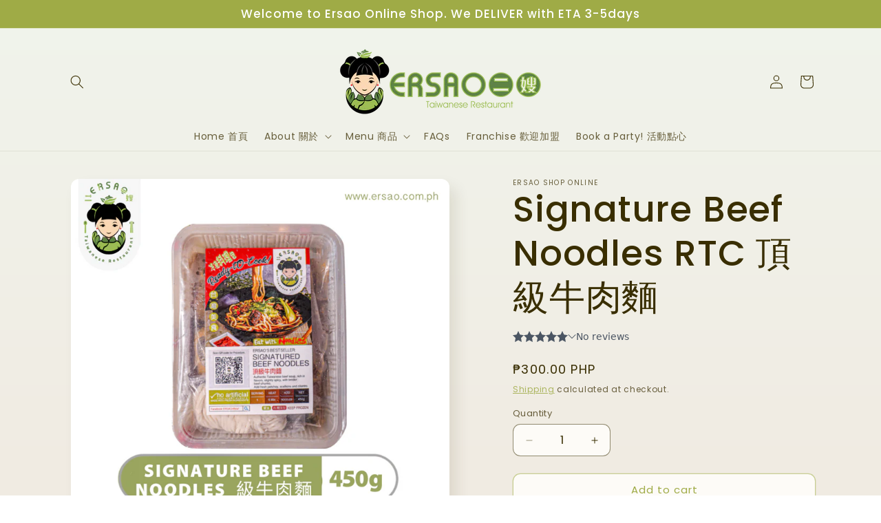

--- FILE ---
content_type: text/html; charset=utf-8
request_url: https://ersao.com.ph/products/signature-beef-noodles-%E9%A0%82%E7%B4%9A%E7%89%9B%E8%82%89%E9%BA%B5
body_size: 32650
content:


<!doctype html>
<html class="no-js" lang="en">
  <head>
    <meta charset="utf-8">
    <meta http-equiv="X-UA-Compatible" content="IE=edge">
    <meta name="viewport" content="width=device-width,initial-scale=1">
    <meta name="theme-color" content="">
    <link rel="canonical" href="https://ersao.com.ph/products/signature-beef-noodles-%e9%a0%82%e7%b4%9a%e7%89%9b%e8%82%89%e9%ba%b5"><link rel="preconnect" href="https://fonts.shopifycdn.com" crossorigin><title>
      Signature Beef Noodles RTC 頂級牛肉麵
 &ndash; Ersao Taiwanese Restaurant Online Delivery</title>

    
      <meta name="description" content="  Description: Authentic Taiwanese beef soup, rich in flavors, slightly spicy, with tender beef chunks with fresh petchay, chopped scallions and granish with cilantro. Content: 450g - Soup Pack x1 - White Noodles x1 - Hot Oil x1 Shell Life: 6 months Storage: Keep Frozen Cooking Procedure: Cooking Noodles Prepare a pot ">
    

    

<meta property="og:site_name" content="Ersao Taiwanese Restaurant Online Delivery">
<meta property="og:url" content="https://ersao.com.ph/products/signature-beef-noodles-%e9%a0%82%e7%b4%9a%e7%89%9b%e8%82%89%e9%ba%b5">
<meta property="og:title" content="Signature Beef Noodles RTC 頂級牛肉麵">
<meta property="og:type" content="product">
<meta property="og:description" content="  Description: Authentic Taiwanese beef soup, rich in flavors, slightly spicy, with tender beef chunks with fresh petchay, chopped scallions and granish with cilantro. Content: 450g - Soup Pack x1 - White Noodles x1 - Hot Oil x1 Shell Life: 6 months Storage: Keep Frozen Cooking Procedure: Cooking Noodles Prepare a pot "><meta property="og:image" content="http://ersao.com.ph/cdn/shop/products/SIGNATUREBEEFNOODLES.png?v=1708937560">
  <meta property="og:image:secure_url" content="https://ersao.com.ph/cdn/shop/products/SIGNATUREBEEFNOODLES.png?v=1708937560">
  <meta property="og:image:width" content="1033">
  <meta property="og:image:height" content="1033"><meta property="og:price:amount" content="300.00">
  <meta property="og:price:currency" content="PHP"><meta name="twitter:card" content="summary_large_image">
<meta name="twitter:title" content="Signature Beef Noodles RTC 頂級牛肉麵">
<meta name="twitter:description" content="  Description: Authentic Taiwanese beef soup, rich in flavors, slightly spicy, with tender beef chunks with fresh petchay, chopped scallions and granish with cilantro. Content: 450g - Soup Pack x1 - White Noodles x1 - Hot Oil x1 Shell Life: 6 months Storage: Keep Frozen Cooking Procedure: Cooking Noodles Prepare a pot ">


    <script src="//ersao.com.ph/cdn/shop/t/9/assets/constants.js?v=58251544750838685771708579632" defer="defer"></script>
    <script src="//ersao.com.ph/cdn/shop/t/9/assets/pubsub.js?v=158357773527763999511708579632" defer="defer"></script>
    <script src="//ersao.com.ph/cdn/shop/t/9/assets/global.js?v=106116626045777747121708579632" defer="defer"></script><script src="//ersao.com.ph/cdn/shop/t/9/assets/animations.js?v=88693664871331136111708579632" defer="defer"></script><script>window.performance && window.performance.mark && window.performance.mark('shopify.content_for_header.start');</script><meta name="google-site-verification" content="XXhYx2LSpkoSE2N2a_5oW6O8pn0KIp43tGIiXLvRGD8">
<meta id="shopify-digital-wallet" name="shopify-digital-wallet" content="/40069791910/digital_wallets/dialog">
<meta name="shopify-checkout-api-token" content="64cacf43b7fbf1ae58f6d3709214372e">
<meta id="in-context-paypal-metadata" data-shop-id="40069791910" data-venmo-supported="false" data-environment="production" data-locale="en_US" data-paypal-v4="true" data-currency="PHP">
<link rel="alternate" type="application/json+oembed" href="https://ersao.com.ph/products/signature-beef-noodles-%e9%a0%82%e7%b4%9a%e7%89%9b%e8%82%89%e9%ba%b5.oembed">
<script async="async" src="/checkouts/internal/preloads.js?locale=en-PH"></script>
<script id="shopify-features" type="application/json">{"accessToken":"64cacf43b7fbf1ae58f6d3709214372e","betas":["rich-media-storefront-analytics"],"domain":"ersao.com.ph","predictiveSearch":true,"shopId":40069791910,"locale":"en"}</script>
<script>var Shopify = Shopify || {};
Shopify.shop = "ersao-shop-online.myshopify.com";
Shopify.locale = "en";
Shopify.currency = {"active":"PHP","rate":"1.0"};
Shopify.country = "PH";
Shopify.theme = {"name":"Sense","id":135432765606,"schema_name":"Sense","schema_version":"13.0.1","theme_store_id":1356,"role":"main"};
Shopify.theme.handle = "null";
Shopify.theme.style = {"id":null,"handle":null};
Shopify.cdnHost = "ersao.com.ph/cdn";
Shopify.routes = Shopify.routes || {};
Shopify.routes.root = "/";</script>
<script type="module">!function(o){(o.Shopify=o.Shopify||{}).modules=!0}(window);</script>
<script>!function(o){function n(){var o=[];function n(){o.push(Array.prototype.slice.apply(arguments))}return n.q=o,n}var t=o.Shopify=o.Shopify||{};t.loadFeatures=n(),t.autoloadFeatures=n()}(window);</script>
<script id="shop-js-analytics" type="application/json">{"pageType":"product"}</script>
<script defer="defer" async type="module" src="//ersao.com.ph/cdn/shopifycloud/shop-js/modules/v2/client.init-shop-cart-sync_BApSsMSl.en.esm.js"></script>
<script defer="defer" async type="module" src="//ersao.com.ph/cdn/shopifycloud/shop-js/modules/v2/chunk.common_CBoos6YZ.esm.js"></script>
<script type="module">
  await import("//ersao.com.ph/cdn/shopifycloud/shop-js/modules/v2/client.init-shop-cart-sync_BApSsMSl.en.esm.js");
await import("//ersao.com.ph/cdn/shopifycloud/shop-js/modules/v2/chunk.common_CBoos6YZ.esm.js");

  window.Shopify.SignInWithShop?.initShopCartSync?.({"fedCMEnabled":true,"windoidEnabled":true});

</script>
<script id="__st">var __st={"a":40069791910,"offset":28800,"reqid":"d6d05538-c54b-4fab-8ccd-e317cac55625-1768899695","pageurl":"ersao.com.ph\/products\/signature-beef-noodles-%E9%A0%82%E7%B4%9A%E7%89%9B%E8%82%89%E9%BA%B5","u":"04eaecffd29e","p":"product","rtyp":"product","rid":5354967400614};</script>
<script>window.ShopifyPaypalV4VisibilityTracking = true;</script>
<script id="captcha-bootstrap">!function(){'use strict';const t='contact',e='account',n='new_comment',o=[[t,t],['blogs',n],['comments',n],[t,'customer']],c=[[e,'customer_login'],[e,'guest_login'],[e,'recover_customer_password'],[e,'create_customer']],r=t=>t.map((([t,e])=>`form[action*='/${t}']:not([data-nocaptcha='true']) input[name='form_type'][value='${e}']`)).join(','),a=t=>()=>t?[...document.querySelectorAll(t)].map((t=>t.form)):[];function s(){const t=[...o],e=r(t);return a(e)}const i='password',u='form_key',d=['recaptcha-v3-token','g-recaptcha-response','h-captcha-response',i],f=()=>{try{return window.sessionStorage}catch{return}},m='__shopify_v',_=t=>t.elements[u];function p(t,e,n=!1){try{const o=window.sessionStorage,c=JSON.parse(o.getItem(e)),{data:r}=function(t){const{data:e,action:n}=t;return t[m]||n?{data:e,action:n}:{data:t,action:n}}(c);for(const[e,n]of Object.entries(r))t.elements[e]&&(t.elements[e].value=n);n&&o.removeItem(e)}catch(o){console.error('form repopulation failed',{error:o})}}const l='form_type',E='cptcha';function T(t){t.dataset[E]=!0}const w=window,h=w.document,L='Shopify',v='ce_forms',y='captcha';let A=!1;((t,e)=>{const n=(g='f06e6c50-85a8-45c8-87d0-21a2b65856fe',I='https://cdn.shopify.com/shopifycloud/storefront-forms-hcaptcha/ce_storefront_forms_captcha_hcaptcha.v1.5.2.iife.js',D={infoText:'Protected by hCaptcha',privacyText:'Privacy',termsText:'Terms'},(t,e,n)=>{const o=w[L][v],c=o.bindForm;if(c)return c(t,g,e,D).then(n);var r;o.q.push([[t,g,e,D],n]),r=I,A||(h.body.append(Object.assign(h.createElement('script'),{id:'captcha-provider',async:!0,src:r})),A=!0)});var g,I,D;w[L]=w[L]||{},w[L][v]=w[L][v]||{},w[L][v].q=[],w[L][y]=w[L][y]||{},w[L][y].protect=function(t,e){n(t,void 0,e),T(t)},Object.freeze(w[L][y]),function(t,e,n,w,h,L){const[v,y,A,g]=function(t,e,n){const i=e?o:[],u=t?c:[],d=[...i,...u],f=r(d),m=r(i),_=r(d.filter((([t,e])=>n.includes(e))));return[a(f),a(m),a(_),s()]}(w,h,L),I=t=>{const e=t.target;return e instanceof HTMLFormElement?e:e&&e.form},D=t=>v().includes(t);t.addEventListener('submit',(t=>{const e=I(t);if(!e)return;const n=D(e)&&!e.dataset.hcaptchaBound&&!e.dataset.recaptchaBound,o=_(e),c=g().includes(e)&&(!o||!o.value);(n||c)&&t.preventDefault(),c&&!n&&(function(t){try{if(!f())return;!function(t){const e=f();if(!e)return;const n=_(t);if(!n)return;const o=n.value;o&&e.removeItem(o)}(t);const e=Array.from(Array(32),(()=>Math.random().toString(36)[2])).join('');!function(t,e){_(t)||t.append(Object.assign(document.createElement('input'),{type:'hidden',name:u})),t.elements[u].value=e}(t,e),function(t,e){const n=f();if(!n)return;const o=[...t.querySelectorAll(`input[type='${i}']`)].map((({name:t})=>t)),c=[...d,...o],r={};for(const[a,s]of new FormData(t).entries())c.includes(a)||(r[a]=s);n.setItem(e,JSON.stringify({[m]:1,action:t.action,data:r}))}(t,e)}catch(e){console.error('failed to persist form',e)}}(e),e.submit())}));const S=(t,e)=>{t&&!t.dataset[E]&&(n(t,e.some((e=>e===t))),T(t))};for(const o of['focusin','change'])t.addEventListener(o,(t=>{const e=I(t);D(e)&&S(e,y())}));const B=e.get('form_key'),M=e.get(l),P=B&&M;t.addEventListener('DOMContentLoaded',(()=>{const t=y();if(P)for(const e of t)e.elements[l].value===M&&p(e,B);[...new Set([...A(),...v().filter((t=>'true'===t.dataset.shopifyCaptcha))])].forEach((e=>S(e,t)))}))}(h,new URLSearchParams(w.location.search),n,t,e,['guest_login'])})(!0,!0)}();</script>
<script integrity="sha256-4kQ18oKyAcykRKYeNunJcIwy7WH5gtpwJnB7kiuLZ1E=" data-source-attribution="shopify.loadfeatures" defer="defer" src="//ersao.com.ph/cdn/shopifycloud/storefront/assets/storefront/load_feature-a0a9edcb.js" crossorigin="anonymous"></script>
<script data-source-attribution="shopify.dynamic_checkout.dynamic.init">var Shopify=Shopify||{};Shopify.PaymentButton=Shopify.PaymentButton||{isStorefrontPortableWallets:!0,init:function(){window.Shopify.PaymentButton.init=function(){};var t=document.createElement("script");t.src="https://ersao.com.ph/cdn/shopifycloud/portable-wallets/latest/portable-wallets.en.js",t.type="module",document.head.appendChild(t)}};
</script>
<script data-source-attribution="shopify.dynamic_checkout.buyer_consent">
  function portableWalletsHideBuyerConsent(e){var t=document.getElementById("shopify-buyer-consent"),n=document.getElementById("shopify-subscription-policy-button");t&&n&&(t.classList.add("hidden"),t.setAttribute("aria-hidden","true"),n.removeEventListener("click",e))}function portableWalletsShowBuyerConsent(e){var t=document.getElementById("shopify-buyer-consent"),n=document.getElementById("shopify-subscription-policy-button");t&&n&&(t.classList.remove("hidden"),t.removeAttribute("aria-hidden"),n.addEventListener("click",e))}window.Shopify?.PaymentButton&&(window.Shopify.PaymentButton.hideBuyerConsent=portableWalletsHideBuyerConsent,window.Shopify.PaymentButton.showBuyerConsent=portableWalletsShowBuyerConsent);
</script>
<script>
  function portableWalletsCleanup(e){e&&e.src&&console.error("Failed to load portable wallets script "+e.src);var t=document.querySelectorAll("shopify-accelerated-checkout .shopify-payment-button__skeleton, shopify-accelerated-checkout-cart .wallet-cart-button__skeleton"),e=document.getElementById("shopify-buyer-consent");for(let e=0;e<t.length;e++)t[e].remove();e&&e.remove()}function portableWalletsNotLoadedAsModule(e){e instanceof ErrorEvent&&"string"==typeof e.message&&e.message.includes("import.meta")&&"string"==typeof e.filename&&e.filename.includes("portable-wallets")&&(window.removeEventListener("error",portableWalletsNotLoadedAsModule),window.Shopify.PaymentButton.failedToLoad=e,"loading"===document.readyState?document.addEventListener("DOMContentLoaded",window.Shopify.PaymentButton.init):window.Shopify.PaymentButton.init())}window.addEventListener("error",portableWalletsNotLoadedAsModule);
</script>

<script type="module" src="https://ersao.com.ph/cdn/shopifycloud/portable-wallets/latest/portable-wallets.en.js" onError="portableWalletsCleanup(this)" crossorigin="anonymous"></script>
<script nomodule>
  document.addEventListener("DOMContentLoaded", portableWalletsCleanup);
</script>

<link id="shopify-accelerated-checkout-styles" rel="stylesheet" media="screen" href="https://ersao.com.ph/cdn/shopifycloud/portable-wallets/latest/accelerated-checkout-backwards-compat.css" crossorigin="anonymous">
<style id="shopify-accelerated-checkout-cart">
        #shopify-buyer-consent {
  margin-top: 1em;
  display: inline-block;
  width: 100%;
}

#shopify-buyer-consent.hidden {
  display: none;
}

#shopify-subscription-policy-button {
  background: none;
  border: none;
  padding: 0;
  text-decoration: underline;
  font-size: inherit;
  cursor: pointer;
}

#shopify-subscription-policy-button::before {
  box-shadow: none;
}

      </style>
<script id="sections-script" data-sections="header" defer="defer" src="//ersao.com.ph/cdn/shop/t/9/compiled_assets/scripts.js?v=962"></script>
<script>window.performance && window.performance.mark && window.performance.mark('shopify.content_for_header.end');</script>


    <style data-shopify>
      @font-face {
  font-family: Poppins;
  font-weight: 400;
  font-style: normal;
  font-display: swap;
  src: url("//ersao.com.ph/cdn/fonts/poppins/poppins_n4.0ba78fa5af9b0e1a374041b3ceaadf0a43b41362.woff2") format("woff2"),
       url("//ersao.com.ph/cdn/fonts/poppins/poppins_n4.214741a72ff2596839fc9760ee7a770386cf16ca.woff") format("woff");
}

      @font-face {
  font-family: Poppins;
  font-weight: 700;
  font-style: normal;
  font-display: swap;
  src: url("//ersao.com.ph/cdn/fonts/poppins/poppins_n7.56758dcf284489feb014a026f3727f2f20a54626.woff2") format("woff2"),
       url("//ersao.com.ph/cdn/fonts/poppins/poppins_n7.f34f55d9b3d3205d2cd6f64955ff4b36f0cfd8da.woff") format("woff");
}

      @font-face {
  font-family: Poppins;
  font-weight: 400;
  font-style: italic;
  font-display: swap;
  src: url("//ersao.com.ph/cdn/fonts/poppins/poppins_i4.846ad1e22474f856bd6b81ba4585a60799a9f5d2.woff2") format("woff2"),
       url("//ersao.com.ph/cdn/fonts/poppins/poppins_i4.56b43284e8b52fc64c1fd271f289a39e8477e9ec.woff") format("woff");
}

      @font-face {
  font-family: Poppins;
  font-weight: 700;
  font-style: italic;
  font-display: swap;
  src: url("//ersao.com.ph/cdn/fonts/poppins/poppins_i7.42fd71da11e9d101e1e6c7932199f925f9eea42d.woff2") format("woff2"),
       url("//ersao.com.ph/cdn/fonts/poppins/poppins_i7.ec8499dbd7616004e21155106d13837fff4cf556.woff") format("woff");
}

      @font-face {
  font-family: Poppins;
  font-weight: 500;
  font-style: normal;
  font-display: swap;
  src: url("//ersao.com.ph/cdn/fonts/poppins/poppins_n5.ad5b4b72b59a00358afc706450c864c3c8323842.woff2") format("woff2"),
       url("//ersao.com.ph/cdn/fonts/poppins/poppins_n5.33757fdf985af2d24b32fcd84c9a09224d4b2c39.woff") format("woff");
}


      
        :root,
        .color-scheme-1 {
          --color-background: 253,251,247;
        
          --gradient-background: linear-gradient(180deg, rgba(240, 244, 236, 1), rgba(241, 235, 226, 1) 100%);
        

        

        --color-foreground: 57,46,0;
        --color-background-contrast: 228,200,145;
        --color-shadow: 57,46,0;
        --color-button: 159,171,70;
        --color-button-text: 253,251,247;
        --color-secondary-button: 253,251,247;
        --color-secondary-button-text: 159,171,70;
        --color-link: 159,171,70;
        --color-badge-foreground: 57,46,0;
        --color-badge-background: 253,251,247;
        --color-badge-border: 57,46,0;
        --payment-terms-background-color: rgb(253 251 247);
      }
      
        
        .color-scheme-2 {
          --color-background: 159,171,70;
        
          --gradient-background: #9fab46;
        

        

        --color-foreground: 255,255,255;
        --color-background-contrast: 75,81,33;
        --color-shadow: 53,41,3;
        --color-button: 159,171,70;
        --color-button-text: 255,255,255;
        --color-secondary-button: 159,171,70;
        --color-secondary-button-text: 253,251,247;
        --color-link: 253,251,247;
        --color-badge-foreground: 255,255,255;
        --color-badge-background: 159,171,70;
        --color-badge-border: 255,255,255;
        --payment-terms-background-color: rgb(159 171 70);
      }
      
        
        .color-scheme-3 {
          --color-background: 39,86,107;
        
          --gradient-background: #27566b;
        

        

        --color-foreground: 253,251,247;
        --color-background-contrast: 5,11,14;
        --color-shadow: 80,61,2;
        --color-button: 253,251,247;
        --color-button-text: 80,61,2;
        --color-secondary-button: 39,86,107;
        --color-secondary-button-text: 253,251,247;
        --color-link: 253,251,247;
        --color-badge-foreground: 253,251,247;
        --color-badge-background: 39,86,107;
        --color-badge-border: 253,251,247;
        --payment-terms-background-color: rgb(39 86 107);
      }
      
        
        .color-scheme-4 {
          --color-background: 171,177,139;
        
          --gradient-background: #abb18b;
        

        

        --color-foreground: 253,251,247;
        --color-background-contrast: 107,113,76;
        --color-shadow: 46,42,57;
        --color-button: 253,251,247;
        --color-button-text: 171,177,139;
        --color-secondary-button: 171,177,139;
        --color-secondary-button-text: 253,251,247;
        --color-link: 253,251,247;
        --color-badge-foreground: 253,251,247;
        --color-badge-background: 171,177,139;
        --color-badge-border: 253,251,247;
        --payment-terms-background-color: rgb(171 177 139);
      }
      
        
        .color-scheme-5 {
          --color-background: 255,255,255;
        
          --gradient-background: linear-gradient(320deg, rgba(255, 255, 255, 1), rgba(57, 46, 0, 1) 100%);
        

        

        --color-foreground: 253,251,247;
        --color-background-contrast: 191,191,191;
        --color-shadow: 46,42,57;
        --color-button: 253,251,247;
        --color-button-text: 255,255,255;
        --color-secondary-button: 255,255,255;
        --color-secondary-button-text: 253,251,247;
        --color-link: 253,251,247;
        --color-badge-foreground: 253,251,247;
        --color-badge-background: 255,255,255;
        --color-badge-border: 253,251,247;
        --payment-terms-background-color: rgb(255 255 255);
      }
      

      body, .color-scheme-1, .color-scheme-2, .color-scheme-3, .color-scheme-4, .color-scheme-5 {
        color: rgba(var(--color-foreground), 0.75);
        background-color: rgb(var(--color-background));
      }

      :root {
        --font-body-family: Poppins, sans-serif;
        --font-body-style: normal;
        --font-body-weight: 400;
        --font-body-weight-bold: 700;

        --font-heading-family: Poppins, sans-serif;
        --font-heading-style: normal;
        --font-heading-weight: 500;

        --font-body-scale: 1.0;
        --font-heading-scale: 1.3;

        --media-padding: px;
        --media-border-opacity: 0.1;
        --media-border-width: 0px;
        --media-radius: 12px;
        --media-shadow-opacity: 0.1;
        --media-shadow-horizontal-offset: 10px;
        --media-shadow-vertical-offset: 12px;
        --media-shadow-blur-radius: 20px;
        --media-shadow-visible: 1;

        --page-width: 120rem;
        --page-width-margin: 0rem;

        --product-card-image-padding: 0.0rem;
        --product-card-corner-radius: 1.2rem;
        --product-card-text-alignment: center;
        --product-card-border-width: 0.0rem;
        --product-card-border-opacity: 0.1;
        --product-card-shadow-opacity: 0.05;
        --product-card-shadow-visible: 1;
        --product-card-shadow-horizontal-offset: 1.0rem;
        --product-card-shadow-vertical-offset: 1.0rem;
        --product-card-shadow-blur-radius: 3.5rem;

        --collection-card-image-padding: 0.0rem;
        --collection-card-corner-radius: 1.2rem;
        --collection-card-text-alignment: center;
        --collection-card-border-width: 0.0rem;
        --collection-card-border-opacity: 0.1;
        --collection-card-shadow-opacity: 0.05;
        --collection-card-shadow-visible: 1;
        --collection-card-shadow-horizontal-offset: 1.0rem;
        --collection-card-shadow-vertical-offset: 1.0rem;
        --collection-card-shadow-blur-radius: 3.5rem;

        --blog-card-image-padding: 0.0rem;
        --blog-card-corner-radius: 1.2rem;
        --blog-card-text-alignment: center;
        --blog-card-border-width: 0.0rem;
        --blog-card-border-opacity: 0.1;
        --blog-card-shadow-opacity: 0.05;
        --blog-card-shadow-visible: 1;
        --blog-card-shadow-horizontal-offset: 1.0rem;
        --blog-card-shadow-vertical-offset: 1.0rem;
        --blog-card-shadow-blur-radius: 3.5rem;

        --badge-corner-radius: 2.0rem;

        --popup-border-width: 1px;
        --popup-border-opacity: 0.1;
        --popup-corner-radius: 22px;
        --popup-shadow-opacity: 0.1;
        --popup-shadow-horizontal-offset: 10px;
        --popup-shadow-vertical-offset: 12px;
        --popup-shadow-blur-radius: 20px;

        --drawer-border-width: 1px;
        --drawer-border-opacity: 0.1;
        --drawer-shadow-opacity: 0.0;
        --drawer-shadow-horizontal-offset: 0px;
        --drawer-shadow-vertical-offset: 4px;
        --drawer-shadow-blur-radius: 5px;

        --spacing-sections-desktop: 36px;
        --spacing-sections-mobile: 25px;

        --grid-desktop-vertical-spacing: 40px;
        --grid-desktop-horizontal-spacing: 40px;
        --grid-mobile-vertical-spacing: 20px;
        --grid-mobile-horizontal-spacing: 20px;

        --text-boxes-border-opacity: 0.1;
        --text-boxes-border-width: 0px;
        --text-boxes-radius: 24px;
        --text-boxes-shadow-opacity: 0.0;
        --text-boxes-shadow-visible: 0;
        --text-boxes-shadow-horizontal-offset: 10px;
        --text-boxes-shadow-vertical-offset: 12px;
        --text-boxes-shadow-blur-radius: 20px;

        --buttons-radius: 10px;
        --buttons-radius-outset: 11px;
        --buttons-border-width: 1px;
        --buttons-border-opacity: 0.55;
        --buttons-shadow-opacity: 0.0;
        --buttons-shadow-visible: 0;
        --buttons-shadow-horizontal-offset: 0px;
        --buttons-shadow-vertical-offset: 4px;
        --buttons-shadow-blur-radius: 5px;
        --buttons-border-offset: 0.3px;

        --inputs-radius: 10px;
        --inputs-border-width: 1px;
        --inputs-border-opacity: 0.55;
        --inputs-shadow-opacity: 0.0;
        --inputs-shadow-horizontal-offset: 0px;
        --inputs-margin-offset: 0px;
        --inputs-shadow-vertical-offset: 4px;
        --inputs-shadow-blur-radius: 5px;
        --inputs-radius-outset: 11px;

        --variant-pills-radius: 10px;
        --variant-pills-border-width: 0px;
        --variant-pills-border-opacity: 0.1;
        --variant-pills-shadow-opacity: 0.0;
        --variant-pills-shadow-horizontal-offset: 0px;
        --variant-pills-shadow-vertical-offset: 4px;
        --variant-pills-shadow-blur-radius: 5px;
      }

      *,
      *::before,
      *::after {
        box-sizing: inherit;
      }

      html {
        box-sizing: border-box;
        font-size: calc(var(--font-body-scale) * 62.5%);
        height: 100%;
      }

      body {
        display: grid;
        grid-template-rows: auto auto 1fr auto;
        grid-template-columns: 100%;
        min-height: 100%;
        margin: 0;
        font-size: 1.5rem;
        letter-spacing: 0.06rem;
        line-height: calc(1 + 0.8 / var(--font-body-scale));
        font-family: var(--font-body-family);
        font-style: var(--font-body-style);
        font-weight: var(--font-body-weight);
      }

      @media screen and (min-width: 750px) {
        body {
          font-size: 1.6rem;
        }
      }
    </style>

    <link href="//ersao.com.ph/cdn/shop/t/9/assets/base.css?v=25513028573540360251708579632" rel="stylesheet" type="text/css" media="all" />
<link rel="preload" as="font" href="//ersao.com.ph/cdn/fonts/poppins/poppins_n4.0ba78fa5af9b0e1a374041b3ceaadf0a43b41362.woff2" type="font/woff2" crossorigin><link rel="preload" as="font" href="//ersao.com.ph/cdn/fonts/poppins/poppins_n5.ad5b4b72b59a00358afc706450c864c3c8323842.woff2" type="font/woff2" crossorigin><link
        rel="stylesheet"
        href="//ersao.com.ph/cdn/shop/t/9/assets/component-predictive-search.css?v=118923337488134913561708579632"
        media="print"
        onload="this.media='all'"
      ><script>
      document.documentElement.className = document.documentElement.className.replace('no-js', 'js');
      if (Shopify.designMode) {
        document.documentElement.classList.add('shopify-design-mode');
      }
    </script>
  <script src="https://cdn.shopify.com/extensions/019b8c91-d820-7d64-ac4d-867b692709e6/doran-product-reviews-1767589905/assets/pr-sdk.js" type="text/javascript" defer="defer"></script>
<link href="https://monorail-edge.shopifysvc.com" rel="dns-prefetch">
<script>(function(){if ("sendBeacon" in navigator && "performance" in window) {try {var session_token_from_headers = performance.getEntriesByType('navigation')[0].serverTiming.find(x => x.name == '_s').description;} catch {var session_token_from_headers = undefined;}var session_cookie_matches = document.cookie.match(/_shopify_s=([^;]*)/);var session_token_from_cookie = session_cookie_matches && session_cookie_matches.length === 2 ? session_cookie_matches[1] : "";var session_token = session_token_from_headers || session_token_from_cookie || "";function handle_abandonment_event(e) {var entries = performance.getEntries().filter(function(entry) {return /monorail-edge.shopifysvc.com/.test(entry.name);});if (!window.abandonment_tracked && entries.length === 0) {window.abandonment_tracked = true;var currentMs = Date.now();var navigation_start = performance.timing.navigationStart;var payload = {shop_id: 40069791910,url: window.location.href,navigation_start,duration: currentMs - navigation_start,session_token,page_type: "product"};window.navigator.sendBeacon("https://monorail-edge.shopifysvc.com/v1/produce", JSON.stringify({schema_id: "online_store_buyer_site_abandonment/1.1",payload: payload,metadata: {event_created_at_ms: currentMs,event_sent_at_ms: currentMs}}));}}window.addEventListener('pagehide', handle_abandonment_event);}}());</script>
<script id="web-pixels-manager-setup">(function e(e,d,r,n,o){if(void 0===o&&(o={}),!Boolean(null===(a=null===(i=window.Shopify)||void 0===i?void 0:i.analytics)||void 0===a?void 0:a.replayQueue)){var i,a;window.Shopify=window.Shopify||{};var t=window.Shopify;t.analytics=t.analytics||{};var s=t.analytics;s.replayQueue=[],s.publish=function(e,d,r){return s.replayQueue.push([e,d,r]),!0};try{self.performance.mark("wpm:start")}catch(e){}var l=function(){var e={modern:/Edge?\/(1{2}[4-9]|1[2-9]\d|[2-9]\d{2}|\d{4,})\.\d+(\.\d+|)|Firefox\/(1{2}[4-9]|1[2-9]\d|[2-9]\d{2}|\d{4,})\.\d+(\.\d+|)|Chrom(ium|e)\/(9{2}|\d{3,})\.\d+(\.\d+|)|(Maci|X1{2}).+ Version\/(15\.\d+|(1[6-9]|[2-9]\d|\d{3,})\.\d+)([,.]\d+|)( \(\w+\)|)( Mobile\/\w+|) Safari\/|Chrome.+OPR\/(9{2}|\d{3,})\.\d+\.\d+|(CPU[ +]OS|iPhone[ +]OS|CPU[ +]iPhone|CPU IPhone OS|CPU iPad OS)[ +]+(15[._]\d+|(1[6-9]|[2-9]\d|\d{3,})[._]\d+)([._]\d+|)|Android:?[ /-](13[3-9]|1[4-9]\d|[2-9]\d{2}|\d{4,})(\.\d+|)(\.\d+|)|Android.+Firefox\/(13[5-9]|1[4-9]\d|[2-9]\d{2}|\d{4,})\.\d+(\.\d+|)|Android.+Chrom(ium|e)\/(13[3-9]|1[4-9]\d|[2-9]\d{2}|\d{4,})\.\d+(\.\d+|)|SamsungBrowser\/([2-9]\d|\d{3,})\.\d+/,legacy:/Edge?\/(1[6-9]|[2-9]\d|\d{3,})\.\d+(\.\d+|)|Firefox\/(5[4-9]|[6-9]\d|\d{3,})\.\d+(\.\d+|)|Chrom(ium|e)\/(5[1-9]|[6-9]\d|\d{3,})\.\d+(\.\d+|)([\d.]+$|.*Safari\/(?![\d.]+ Edge\/[\d.]+$))|(Maci|X1{2}).+ Version\/(10\.\d+|(1[1-9]|[2-9]\d|\d{3,})\.\d+)([,.]\d+|)( \(\w+\)|)( Mobile\/\w+|) Safari\/|Chrome.+OPR\/(3[89]|[4-9]\d|\d{3,})\.\d+\.\d+|(CPU[ +]OS|iPhone[ +]OS|CPU[ +]iPhone|CPU IPhone OS|CPU iPad OS)[ +]+(10[._]\d+|(1[1-9]|[2-9]\d|\d{3,})[._]\d+)([._]\d+|)|Android:?[ /-](13[3-9]|1[4-9]\d|[2-9]\d{2}|\d{4,})(\.\d+|)(\.\d+|)|Mobile Safari.+OPR\/([89]\d|\d{3,})\.\d+\.\d+|Android.+Firefox\/(13[5-9]|1[4-9]\d|[2-9]\d{2}|\d{4,})\.\d+(\.\d+|)|Android.+Chrom(ium|e)\/(13[3-9]|1[4-9]\d|[2-9]\d{2}|\d{4,})\.\d+(\.\d+|)|Android.+(UC? ?Browser|UCWEB|U3)[ /]?(15\.([5-9]|\d{2,})|(1[6-9]|[2-9]\d|\d{3,})\.\d+)\.\d+|SamsungBrowser\/(5\.\d+|([6-9]|\d{2,})\.\d+)|Android.+MQ{2}Browser\/(14(\.(9|\d{2,})|)|(1[5-9]|[2-9]\d|\d{3,})(\.\d+|))(\.\d+|)|K[Aa][Ii]OS\/(3\.\d+|([4-9]|\d{2,})\.\d+)(\.\d+|)/},d=e.modern,r=e.legacy,n=navigator.userAgent;return n.match(d)?"modern":n.match(r)?"legacy":"unknown"}(),u="modern"===l?"modern":"legacy",c=(null!=n?n:{modern:"",legacy:""})[u],f=function(e){return[e.baseUrl,"/wpm","/b",e.hashVersion,"modern"===e.buildTarget?"m":"l",".js"].join("")}({baseUrl:d,hashVersion:r,buildTarget:u}),m=function(e){var d=e.version,r=e.bundleTarget,n=e.surface,o=e.pageUrl,i=e.monorailEndpoint;return{emit:function(e){var a=e.status,t=e.errorMsg,s=(new Date).getTime(),l=JSON.stringify({metadata:{event_sent_at_ms:s},events:[{schema_id:"web_pixels_manager_load/3.1",payload:{version:d,bundle_target:r,page_url:o,status:a,surface:n,error_msg:t},metadata:{event_created_at_ms:s}}]});if(!i)return console&&console.warn&&console.warn("[Web Pixels Manager] No Monorail endpoint provided, skipping logging."),!1;try{return self.navigator.sendBeacon.bind(self.navigator)(i,l)}catch(e){}var u=new XMLHttpRequest;try{return u.open("POST",i,!0),u.setRequestHeader("Content-Type","text/plain"),u.send(l),!0}catch(e){return console&&console.warn&&console.warn("[Web Pixels Manager] Got an unhandled error while logging to Monorail."),!1}}}}({version:r,bundleTarget:l,surface:e.surface,pageUrl:self.location.href,monorailEndpoint:e.monorailEndpoint});try{o.browserTarget=l,function(e){var d=e.src,r=e.async,n=void 0===r||r,o=e.onload,i=e.onerror,a=e.sri,t=e.scriptDataAttributes,s=void 0===t?{}:t,l=document.createElement("script"),u=document.querySelector("head"),c=document.querySelector("body");if(l.async=n,l.src=d,a&&(l.integrity=a,l.crossOrigin="anonymous"),s)for(var f in s)if(Object.prototype.hasOwnProperty.call(s,f))try{l.dataset[f]=s[f]}catch(e){}if(o&&l.addEventListener("load",o),i&&l.addEventListener("error",i),u)u.appendChild(l);else{if(!c)throw new Error("Did not find a head or body element to append the script");c.appendChild(l)}}({src:f,async:!0,onload:function(){if(!function(){var e,d;return Boolean(null===(d=null===(e=window.Shopify)||void 0===e?void 0:e.analytics)||void 0===d?void 0:d.initialized)}()){var d=window.webPixelsManager.init(e)||void 0;if(d){var r=window.Shopify.analytics;r.replayQueue.forEach((function(e){var r=e[0],n=e[1],o=e[2];d.publishCustomEvent(r,n,o)})),r.replayQueue=[],r.publish=d.publishCustomEvent,r.visitor=d.visitor,r.initialized=!0}}},onerror:function(){return m.emit({status:"failed",errorMsg:"".concat(f," has failed to load")})},sri:function(e){var d=/^sha384-[A-Za-z0-9+/=]+$/;return"string"==typeof e&&d.test(e)}(c)?c:"",scriptDataAttributes:o}),m.emit({status:"loading"})}catch(e){m.emit({status:"failed",errorMsg:(null==e?void 0:e.message)||"Unknown error"})}}})({shopId: 40069791910,storefrontBaseUrl: "https://ersao.com.ph",extensionsBaseUrl: "https://extensions.shopifycdn.com/cdn/shopifycloud/web-pixels-manager",monorailEndpoint: "https://monorail-edge.shopifysvc.com/unstable/produce_batch",surface: "storefront-renderer",enabledBetaFlags: ["2dca8a86"],webPixelsConfigList: [{"id":"698024102","configuration":"{\"config\":\"{\\\"google_tag_ids\\\":[\\\"GT-5M35LKM\\\",\\\"G-BW3MG7HLPC\\\"],\\\"target_country\\\":\\\"PH\\\",\\\"gtag_events\\\":[{\\\"type\\\":\\\"begin_checkout\\\",\\\"action_label\\\":\\\"G-BW3MG7HLPC\\\"},{\\\"type\\\":\\\"search\\\",\\\"action_label\\\":\\\"G-BW3MG7HLPC\\\"},{\\\"type\\\":\\\"view_item\\\",\\\"action_label\\\":[\\\"MC-S7M8BVSW3P\\\",\\\"G-BW3MG7HLPC\\\"]},{\\\"type\\\":\\\"purchase\\\",\\\"action_label\\\":[\\\"MC-S7M8BVSW3P\\\",\\\"G-BW3MG7HLPC\\\"]},{\\\"type\\\":\\\"page_view\\\",\\\"action_label\\\":[\\\"MC-S7M8BVSW3P\\\",\\\"G-BW3MG7HLPC\\\"]},{\\\"type\\\":\\\"add_payment_info\\\",\\\"action_label\\\":\\\"G-BW3MG7HLPC\\\"},{\\\"type\\\":\\\"add_to_cart\\\",\\\"action_label\\\":\\\"G-BW3MG7HLPC\\\"}],\\\"enable_monitoring_mode\\\":false}\"}","eventPayloadVersion":"v1","runtimeContext":"OPEN","scriptVersion":"b2a88bafab3e21179ed38636efcd8a93","type":"APP","apiClientId":1780363,"privacyPurposes":[],"dataSharingAdjustments":{"protectedCustomerApprovalScopes":["read_customer_address","read_customer_email","read_customer_name","read_customer_personal_data","read_customer_phone"]}},{"id":"155091110","configuration":"{\"pixel_id\":\"615176079105029\",\"pixel_type\":\"facebook_pixel\",\"metaapp_system_user_token\":\"-\"}","eventPayloadVersion":"v1","runtimeContext":"OPEN","scriptVersion":"ca16bc87fe92b6042fbaa3acc2fbdaa6","type":"APP","apiClientId":2329312,"privacyPurposes":["ANALYTICS","MARKETING","SALE_OF_DATA"],"dataSharingAdjustments":{"protectedCustomerApprovalScopes":["read_customer_address","read_customer_email","read_customer_name","read_customer_personal_data","read_customer_phone"]}},{"id":"61800614","eventPayloadVersion":"v1","runtimeContext":"LAX","scriptVersion":"1","type":"CUSTOM","privacyPurposes":["MARKETING"],"name":"Meta pixel (migrated)"},{"id":"shopify-app-pixel","configuration":"{}","eventPayloadVersion":"v1","runtimeContext":"STRICT","scriptVersion":"0450","apiClientId":"shopify-pixel","type":"APP","privacyPurposes":["ANALYTICS","MARKETING"]},{"id":"shopify-custom-pixel","eventPayloadVersion":"v1","runtimeContext":"LAX","scriptVersion":"0450","apiClientId":"shopify-pixel","type":"CUSTOM","privacyPurposes":["ANALYTICS","MARKETING"]}],isMerchantRequest: false,initData: {"shop":{"name":"Ersao Taiwanese Restaurant Online Delivery","paymentSettings":{"currencyCode":"PHP"},"myshopifyDomain":"ersao-shop-online.myshopify.com","countryCode":"PH","storefrontUrl":"https:\/\/ersao.com.ph"},"customer":null,"cart":null,"checkout":null,"productVariants":[{"price":{"amount":300.0,"currencyCode":"PHP"},"product":{"title":"Signature Beef Noodles RTC 頂級牛肉麵","vendor":"Ersao Shop Online","id":"5354967400614","untranslatedTitle":"Signature Beef Noodles RTC 頂級牛肉麵","url":"\/products\/signature-beef-noodles-%E9%A0%82%E7%B4%9A%E7%89%9B%E8%82%89%E9%BA%B5","type":""},"id":"34748965290150","image":{"src":"\/\/ersao.com.ph\/cdn\/shop\/products\/SIGNATUREBEEFNOODLES.png?v=1708937560"},"sku":"0410-16","title":"Default Title","untranslatedTitle":"Default Title"}],"purchasingCompany":null},},"https://ersao.com.ph/cdn","fcfee988w5aeb613cpc8e4bc33m6693e112",{"modern":"","legacy":""},{"shopId":"40069791910","storefrontBaseUrl":"https:\/\/ersao.com.ph","extensionBaseUrl":"https:\/\/extensions.shopifycdn.com\/cdn\/shopifycloud\/web-pixels-manager","surface":"storefront-renderer","enabledBetaFlags":"[\"2dca8a86\"]","isMerchantRequest":"false","hashVersion":"fcfee988w5aeb613cpc8e4bc33m6693e112","publish":"custom","events":"[[\"page_viewed\",{}],[\"product_viewed\",{\"productVariant\":{\"price\":{\"amount\":300.0,\"currencyCode\":\"PHP\"},\"product\":{\"title\":\"Signature Beef Noodles RTC 頂級牛肉麵\",\"vendor\":\"Ersao Shop Online\",\"id\":\"5354967400614\",\"untranslatedTitle\":\"Signature Beef Noodles RTC 頂級牛肉麵\",\"url\":\"\/products\/signature-beef-noodles-%E9%A0%82%E7%B4%9A%E7%89%9B%E8%82%89%E9%BA%B5\",\"type\":\"\"},\"id\":\"34748965290150\",\"image\":{\"src\":\"\/\/ersao.com.ph\/cdn\/shop\/products\/SIGNATUREBEEFNOODLES.png?v=1708937560\"},\"sku\":\"0410-16\",\"title\":\"Default Title\",\"untranslatedTitle\":\"Default Title\"}}]]"});</script><script>
  window.ShopifyAnalytics = window.ShopifyAnalytics || {};
  window.ShopifyAnalytics.meta = window.ShopifyAnalytics.meta || {};
  window.ShopifyAnalytics.meta.currency = 'PHP';
  var meta = {"product":{"id":5354967400614,"gid":"gid:\/\/shopify\/Product\/5354967400614","vendor":"Ersao Shop Online","type":"","handle":"signature-beef-noodles-頂級牛肉麵","variants":[{"id":34748965290150,"price":30000,"name":"Signature Beef Noodles RTC 頂級牛肉麵","public_title":null,"sku":"0410-16"}],"remote":false},"page":{"pageType":"product","resourceType":"product","resourceId":5354967400614,"requestId":"d6d05538-c54b-4fab-8ccd-e317cac55625-1768899695"}};
  for (var attr in meta) {
    window.ShopifyAnalytics.meta[attr] = meta[attr];
  }
</script>
<script class="analytics">
  (function () {
    var customDocumentWrite = function(content) {
      var jquery = null;

      if (window.jQuery) {
        jquery = window.jQuery;
      } else if (window.Checkout && window.Checkout.$) {
        jquery = window.Checkout.$;
      }

      if (jquery) {
        jquery('body').append(content);
      }
    };

    var hasLoggedConversion = function(token) {
      if (token) {
        return document.cookie.indexOf('loggedConversion=' + token) !== -1;
      }
      return false;
    }

    var setCookieIfConversion = function(token) {
      if (token) {
        var twoMonthsFromNow = new Date(Date.now());
        twoMonthsFromNow.setMonth(twoMonthsFromNow.getMonth() + 2);

        document.cookie = 'loggedConversion=' + token + '; expires=' + twoMonthsFromNow;
      }
    }

    var trekkie = window.ShopifyAnalytics.lib = window.trekkie = window.trekkie || [];
    if (trekkie.integrations) {
      return;
    }
    trekkie.methods = [
      'identify',
      'page',
      'ready',
      'track',
      'trackForm',
      'trackLink'
    ];
    trekkie.factory = function(method) {
      return function() {
        var args = Array.prototype.slice.call(arguments);
        args.unshift(method);
        trekkie.push(args);
        return trekkie;
      };
    };
    for (var i = 0; i < trekkie.methods.length; i++) {
      var key = trekkie.methods[i];
      trekkie[key] = trekkie.factory(key);
    }
    trekkie.load = function(config) {
      trekkie.config = config || {};
      trekkie.config.initialDocumentCookie = document.cookie;
      var first = document.getElementsByTagName('script')[0];
      var script = document.createElement('script');
      script.type = 'text/javascript';
      script.onerror = function(e) {
        var scriptFallback = document.createElement('script');
        scriptFallback.type = 'text/javascript';
        scriptFallback.onerror = function(error) {
                var Monorail = {
      produce: function produce(monorailDomain, schemaId, payload) {
        var currentMs = new Date().getTime();
        var event = {
          schema_id: schemaId,
          payload: payload,
          metadata: {
            event_created_at_ms: currentMs,
            event_sent_at_ms: currentMs
          }
        };
        return Monorail.sendRequest("https://" + monorailDomain + "/v1/produce", JSON.stringify(event));
      },
      sendRequest: function sendRequest(endpointUrl, payload) {
        // Try the sendBeacon API
        if (window && window.navigator && typeof window.navigator.sendBeacon === 'function' && typeof window.Blob === 'function' && !Monorail.isIos12()) {
          var blobData = new window.Blob([payload], {
            type: 'text/plain'
          });

          if (window.navigator.sendBeacon(endpointUrl, blobData)) {
            return true;
          } // sendBeacon was not successful

        } // XHR beacon

        var xhr = new XMLHttpRequest();

        try {
          xhr.open('POST', endpointUrl);
          xhr.setRequestHeader('Content-Type', 'text/plain');
          xhr.send(payload);
        } catch (e) {
          console.log(e);
        }

        return false;
      },
      isIos12: function isIos12() {
        return window.navigator.userAgent.lastIndexOf('iPhone; CPU iPhone OS 12_') !== -1 || window.navigator.userAgent.lastIndexOf('iPad; CPU OS 12_') !== -1;
      }
    };
    Monorail.produce('monorail-edge.shopifysvc.com',
      'trekkie_storefront_load_errors/1.1',
      {shop_id: 40069791910,
      theme_id: 135432765606,
      app_name: "storefront",
      context_url: window.location.href,
      source_url: "//ersao.com.ph/cdn/s/trekkie.storefront.cd680fe47e6c39ca5d5df5f0a32d569bc48c0f27.min.js"});

        };
        scriptFallback.async = true;
        scriptFallback.src = '//ersao.com.ph/cdn/s/trekkie.storefront.cd680fe47e6c39ca5d5df5f0a32d569bc48c0f27.min.js';
        first.parentNode.insertBefore(scriptFallback, first);
      };
      script.async = true;
      script.src = '//ersao.com.ph/cdn/s/trekkie.storefront.cd680fe47e6c39ca5d5df5f0a32d569bc48c0f27.min.js';
      first.parentNode.insertBefore(script, first);
    };
    trekkie.load(
      {"Trekkie":{"appName":"storefront","development":false,"defaultAttributes":{"shopId":40069791910,"isMerchantRequest":null,"themeId":135432765606,"themeCityHash":"11492472978517143210","contentLanguage":"en","currency":"PHP","eventMetadataId":"c50c464b-ac6b-4fcc-ac1a-38e87e805a91"},"isServerSideCookieWritingEnabled":true,"monorailRegion":"shop_domain","enabledBetaFlags":["65f19447"]},"Session Attribution":{},"S2S":{"facebookCapiEnabled":true,"source":"trekkie-storefront-renderer","apiClientId":580111}}
    );

    var loaded = false;
    trekkie.ready(function() {
      if (loaded) return;
      loaded = true;

      window.ShopifyAnalytics.lib = window.trekkie;

      var originalDocumentWrite = document.write;
      document.write = customDocumentWrite;
      try { window.ShopifyAnalytics.merchantGoogleAnalytics.call(this); } catch(error) {};
      document.write = originalDocumentWrite;

      window.ShopifyAnalytics.lib.page(null,{"pageType":"product","resourceType":"product","resourceId":5354967400614,"requestId":"d6d05538-c54b-4fab-8ccd-e317cac55625-1768899695","shopifyEmitted":true});

      var match = window.location.pathname.match(/checkouts\/(.+)\/(thank_you|post_purchase)/)
      var token = match? match[1]: undefined;
      if (!hasLoggedConversion(token)) {
        setCookieIfConversion(token);
        window.ShopifyAnalytics.lib.track("Viewed Product",{"currency":"PHP","variantId":34748965290150,"productId":5354967400614,"productGid":"gid:\/\/shopify\/Product\/5354967400614","name":"Signature Beef Noodles RTC 頂級牛肉麵","price":"300.00","sku":"0410-16","brand":"Ersao Shop Online","variant":null,"category":"","nonInteraction":true,"remote":false},undefined,undefined,{"shopifyEmitted":true});
      window.ShopifyAnalytics.lib.track("monorail:\/\/trekkie_storefront_viewed_product\/1.1",{"currency":"PHP","variantId":34748965290150,"productId":5354967400614,"productGid":"gid:\/\/shopify\/Product\/5354967400614","name":"Signature Beef Noodles RTC 頂級牛肉麵","price":"300.00","sku":"0410-16","brand":"Ersao Shop Online","variant":null,"category":"","nonInteraction":true,"remote":false,"referer":"https:\/\/ersao.com.ph\/products\/signature-beef-noodles-%E9%A0%82%E7%B4%9A%E7%89%9B%E8%82%89%E9%BA%B5"});
      }
    });


        var eventsListenerScript = document.createElement('script');
        eventsListenerScript.async = true;
        eventsListenerScript.src = "//ersao.com.ph/cdn/shopifycloud/storefront/assets/shop_events_listener-3da45d37.js";
        document.getElementsByTagName('head')[0].appendChild(eventsListenerScript);

})();</script>
<script
  defer
  src="https://ersao.com.ph/cdn/shopifycloud/perf-kit/shopify-perf-kit-3.0.4.min.js"
  data-application="storefront-renderer"
  data-shop-id="40069791910"
  data-render-region="gcp-us-central1"
  data-page-type="product"
  data-theme-instance-id="135432765606"
  data-theme-name="Sense"
  data-theme-version="13.0.1"
  data-monorail-region="shop_domain"
  data-resource-timing-sampling-rate="10"
  data-shs="true"
  data-shs-beacon="true"
  data-shs-export-with-fetch="true"
  data-shs-logs-sample-rate="1"
  data-shs-beacon-endpoint="https://ersao.com.ph/api/collect"
></script>
</head>

  <body class="gradient">
    <a class="skip-to-content-link button visually-hidden" href="#MainContent">
      Skip to content
    </a>

<link href="//ersao.com.ph/cdn/shop/t/9/assets/quantity-popover.css?v=153075665213740339621708579632" rel="stylesheet" type="text/css" media="all" />
<link href="//ersao.com.ph/cdn/shop/t/9/assets/component-card.css?v=170127402091165654191708579632" rel="stylesheet" type="text/css" media="all" />

<script src="//ersao.com.ph/cdn/shop/t/9/assets/cart.js?v=116571066492035312161708579632" defer="defer"></script>
<script src="//ersao.com.ph/cdn/shop/t/9/assets/quantity-popover.js?v=19455713230017000861708579632" defer="defer"></script>

<style>
  .drawer {
    visibility: hidden;
  }
</style>

<cart-drawer class="drawer is-empty">
  <div id="CartDrawer" class="cart-drawer">
    <div id="CartDrawer-Overlay" class="cart-drawer__overlay"></div>
    <div
      class="drawer__inner gradient color-scheme-1"
      role="dialog"
      aria-modal="true"
      aria-label="Your cart"
      tabindex="-1"
    ><div class="drawer__inner-empty">
          <div class="cart-drawer__warnings center">
            <div class="cart-drawer__empty-content">
              <h2 class="cart__empty-text">Your cart is empty</h2>
              <button
                class="drawer__close"
                type="button"
                onclick="this.closest('cart-drawer').close()"
                aria-label="Close"
              >
                <svg
  xmlns="http://www.w3.org/2000/svg"
  aria-hidden="true"
  focusable="false"
  class="icon icon-close"
  fill="none"
  viewBox="0 0 18 17"
>
  <path d="M.865 15.978a.5.5 0 00.707.707l7.433-7.431 7.579 7.282a.501.501 0 00.846-.37.5.5 0 00-.153-.351L9.712 8.546l7.417-7.416a.5.5 0 10-.707-.708L8.991 7.853 1.413.573a.5.5 0 10-.693.72l7.563 7.268-7.418 7.417z" fill="currentColor">
</svg>

              </button>
              <a href="/collections/all" class="button">
                Continue shopping
              </a><p class="cart__login-title h3">Have an account?</p>
                <p class="cart__login-paragraph">
                  <a href="/account/login" class="link underlined-link">Log in</a> to check out faster.
                </p></div>
          </div></div><div class="drawer__header">
        <h2 class="drawer__heading">Your cart</h2>
        <button
          class="drawer__close"
          type="button"
          onclick="this.closest('cart-drawer').close()"
          aria-label="Close"
        >
          <svg
  xmlns="http://www.w3.org/2000/svg"
  aria-hidden="true"
  focusable="false"
  class="icon icon-close"
  fill="none"
  viewBox="0 0 18 17"
>
  <path d="M.865 15.978a.5.5 0 00.707.707l7.433-7.431 7.579 7.282a.501.501 0 00.846-.37.5.5 0 00-.153-.351L9.712 8.546l7.417-7.416a.5.5 0 10-.707-.708L8.991 7.853 1.413.573a.5.5 0 10-.693.72l7.563 7.268-7.418 7.417z" fill="currentColor">
</svg>

        </button>
      </div>
      <cart-drawer-items
        
          class=" is-empty"
        
      >
        <form
          action="/cart"
          id="CartDrawer-Form"
          class="cart__contents cart-drawer__form"
          method="post"
        >
          <div id="CartDrawer-CartItems" class="drawer__contents js-contents"><p id="CartDrawer-LiveRegionText" class="visually-hidden" role="status"></p>
            <p id="CartDrawer-LineItemStatus" class="visually-hidden" aria-hidden="true" role="status">
              Loading...
            </p>
          </div>
          <div id="CartDrawer-CartErrors" role="alert"></div>
        </form>
      </cart-drawer-items>
      <div class="drawer__footer"><details id="Details-CartDrawer">
            <summary>
              <span class="summary__title">
                Order special instructions
                <svg aria-hidden="true" focusable="false" class="icon icon-caret" viewBox="0 0 10 6">
  <path fill-rule="evenodd" clip-rule="evenodd" d="M9.354.646a.5.5 0 00-.708 0L5 4.293 1.354.646a.5.5 0 00-.708.708l4 4a.5.5 0 00.708 0l4-4a.5.5 0 000-.708z" fill="currentColor">
</svg>

              </span>
            </summary>
            <cart-note class="cart__note field">
              <label class="visually-hidden" for="CartDrawer-Note">Order special instructions</label>
              <textarea
                id="CartDrawer-Note"
                class="text-area text-area--resize-vertical field__input"
                name="note"
                placeholder="Order special instructions"
              ></textarea>
            </cart-note>
          </details><!-- Start blocks -->
        <!-- Subtotals -->

        <div class="cart-drawer__footer" >
          <div></div>

          <div class="totals" role="status">
            <h2 class="totals__total">Estimated total</h2>
            <p class="totals__total-value">₱0.00 PHP</p>
          </div>

          <small class="tax-note caption-large rte">Taxes, Discounts and <a href="/policies/shipping-policy">shipping</a> calculated at checkout
</small>
        </div>

        <!-- CTAs -->

        <div class="cart__ctas" >
          <noscript>
            <button type="submit" class="cart__update-button button button--secondary" form="CartDrawer-Form">
              Update
            </button>
          </noscript>

          <button
            type="submit"
            id="CartDrawer-Checkout"
            class="cart__checkout-button button"
            name="checkout"
            form="CartDrawer-Form"
            
              disabled
            
          >
            Check out
          </button>
        </div>
      </div>
    </div>
  </div>
</cart-drawer>

<script>
  document.addEventListener('DOMContentLoaded', function () {
    function isIE() {
      const ua = window.navigator.userAgent;
      const msie = ua.indexOf('MSIE ');
      const trident = ua.indexOf('Trident/');

      return msie > 0 || trident > 0;
    }

    if (!isIE()) return;
    const cartSubmitInput = document.createElement('input');
    cartSubmitInput.setAttribute('name', 'checkout');
    cartSubmitInput.setAttribute('type', 'hidden');
    document.querySelector('#cart').appendChild(cartSubmitInput);
    document.querySelector('#checkout').addEventListener('click', function (event) {
      document.querySelector('#cart').submit();
    });
  });
</script>
<!-- BEGIN sections: header-group -->
<div id="shopify-section-sections--16681568862374__announcement-bar" class="shopify-section shopify-section-group-header-group announcement-bar-section"><link href="//ersao.com.ph/cdn/shop/t/9/assets/component-slideshow.css?v=107725913939919748051708579632" rel="stylesheet" type="text/css" media="all" />
<link href="//ersao.com.ph/cdn/shop/t/9/assets/component-slider.css?v=142503135496229589681708579632" rel="stylesheet" type="text/css" media="all" />


<div
  class="utility-bar color-scheme-2 gradient utility-bar--bottom-border"
  
>
  <div class="page-width utility-bar__grid"><div
        class="announcement-bar"
        role="region"
        aria-label="Announcement"
        
      ><p class="announcement-bar__message h5">
            <span>Welcome to Ersao Online Shop. We DELIVER with ETA 3-5days</span></p></div><div class="localization-wrapper">
</div>
  </div>
</div>


</div><div id="shopify-section-sections--16681568862374__header" class="shopify-section shopify-section-group-header-group section-header">


<link rel="stylesheet" href="//ersao.com.ph/cdn/shop/t/9/assets/component-list-menu.css?v=151968516119678728991708579632" media="print" onload="this.media='all'">
<link rel="stylesheet" href="//ersao.com.ph/cdn/shop/t/9/assets/component-search.css?v=165164710990765432851708579632" media="print" onload="this.media='all'">
<link rel="stylesheet" href="//ersao.com.ph/cdn/shop/t/9/assets/component-menu-drawer.css?v=85170387104997277661708579632" media="print" onload="this.media='all'">
<link rel="stylesheet" href="//ersao.com.ph/cdn/shop/t/9/assets/component-cart-notification.css?v=54116361853792938221708579632" media="print" onload="this.media='all'">
<link rel="stylesheet" href="//ersao.com.ph/cdn/shop/t/9/assets/component-cart-items.css?v=136978088507021421401708579632" media="print" onload="this.media='all'"><link rel="stylesheet" href="//ersao.com.ph/cdn/shop/t/9/assets/component-price.css?v=70172745017360139101708579632" media="print" onload="this.media='all'"><link rel="stylesheet" href="//ersao.com.ph/cdn/shop/t/9/assets/component-mega-menu.css?v=10110889665867715061708579632" media="print" onload="this.media='all'">
  <noscript><link href="//ersao.com.ph/cdn/shop/t/9/assets/component-mega-menu.css?v=10110889665867715061708579632" rel="stylesheet" type="text/css" media="all" /></noscript><link href="//ersao.com.ph/cdn/shop/t/9/assets/component-cart-drawer.css?v=67327691417103202711708579632" rel="stylesheet" type="text/css" media="all" />
  <link href="//ersao.com.ph/cdn/shop/t/9/assets/component-cart.css?v=181291337967238571831708579632" rel="stylesheet" type="text/css" media="all" />
  <link href="//ersao.com.ph/cdn/shop/t/9/assets/component-totals.css?v=15906652033866631521708579632" rel="stylesheet" type="text/css" media="all" />
  <link href="//ersao.com.ph/cdn/shop/t/9/assets/component-price.css?v=70172745017360139101708579632" rel="stylesheet" type="text/css" media="all" />
  <link href="//ersao.com.ph/cdn/shop/t/9/assets/component-discounts.css?v=152760482443307489271708579632" rel="stylesheet" type="text/css" media="all" />
<noscript><link href="//ersao.com.ph/cdn/shop/t/9/assets/component-list-menu.css?v=151968516119678728991708579632" rel="stylesheet" type="text/css" media="all" /></noscript>
<noscript><link href="//ersao.com.ph/cdn/shop/t/9/assets/component-search.css?v=165164710990765432851708579632" rel="stylesheet" type="text/css" media="all" /></noscript>
<noscript><link href="//ersao.com.ph/cdn/shop/t/9/assets/component-menu-drawer.css?v=85170387104997277661708579632" rel="stylesheet" type="text/css" media="all" /></noscript>
<noscript><link href="//ersao.com.ph/cdn/shop/t/9/assets/component-cart-notification.css?v=54116361853792938221708579632" rel="stylesheet" type="text/css" media="all" /></noscript>
<noscript><link href="//ersao.com.ph/cdn/shop/t/9/assets/component-cart-items.css?v=136978088507021421401708579632" rel="stylesheet" type="text/css" media="all" /></noscript>

<style>
  header-drawer {
    justify-self: start;
    margin-left: -1.2rem;
  }@media screen and (min-width: 990px) {
      header-drawer {
        display: none;
      }
    }.menu-drawer-container {
    display: flex;
  }

  .list-menu {
    list-style: none;
    padding: 0;
    margin: 0;
  }

  .list-menu--inline {
    display: inline-flex;
    flex-wrap: wrap;
  }

  summary.list-menu__item {
    padding-right: 2.7rem;
  }

  .list-menu__item {
    display: flex;
    align-items: center;
    line-height: calc(1 + 0.3 / var(--font-body-scale));
  }

  .list-menu__item--link {
    text-decoration: none;
    padding-bottom: 1rem;
    padding-top: 1rem;
    line-height: calc(1 + 0.8 / var(--font-body-scale));
  }

  @media screen and (min-width: 750px) {
    .list-menu__item--link {
      padding-bottom: 0.5rem;
      padding-top: 0.5rem;
    }
  }
</style><style data-shopify>.header {
    padding: 10px 3rem 0px 3rem;
  }

  .section-header {
    position: sticky; /* This is for fixing a Safari z-index issue. PR #2147 */
    margin-bottom: 12px;
  }

  @media screen and (min-width: 750px) {
    .section-header {
      margin-bottom: 16px;
    }
  }

  @media screen and (min-width: 990px) {
    .header {
      padding-top: 20px;
      padding-bottom: 0px;
    }
  }</style><script src="//ersao.com.ph/cdn/shop/t/9/assets/details-disclosure.js?v=13653116266235556501708579632" defer="defer"></script>
<script src="//ersao.com.ph/cdn/shop/t/9/assets/details-modal.js?v=25581673532751508451708579632" defer="defer"></script>
<script src="//ersao.com.ph/cdn/shop/t/9/assets/cart-notification.js?v=133508293167896966491708579632" defer="defer"></script>
<script src="//ersao.com.ph/cdn/shop/t/9/assets/search-form.js?v=133129549252120666541708579632" defer="defer"></script><script src="//ersao.com.ph/cdn/shop/t/9/assets/cart-drawer.js?v=105077087914686398511708579632" defer="defer"></script><svg xmlns="http://www.w3.org/2000/svg" class="hidden">
  <symbol id="icon-search" viewbox="0 0 18 19" fill="none">
    <path fill-rule="evenodd" clip-rule="evenodd" d="M11.03 11.68A5.784 5.784 0 112.85 3.5a5.784 5.784 0 018.18 8.18zm.26 1.12a6.78 6.78 0 11.72-.7l5.4 5.4a.5.5 0 11-.71.7l-5.41-5.4z" fill="currentColor"/>
  </symbol>

  <symbol id="icon-reset" class="icon icon-close"  fill="none" viewBox="0 0 18 18" stroke="currentColor">
    <circle r="8.5" cy="9" cx="9" stroke-opacity="0.2"/>
    <path d="M6.82972 6.82915L1.17193 1.17097" stroke-linecap="round" stroke-linejoin="round" transform="translate(5 5)"/>
    <path d="M1.22896 6.88502L6.77288 1.11523" stroke-linecap="round" stroke-linejoin="round" transform="translate(5 5)"/>
  </symbol>

  <symbol id="icon-close" class="icon icon-close" fill="none" viewBox="0 0 18 17">
    <path d="M.865 15.978a.5.5 0 00.707.707l7.433-7.431 7.579 7.282a.501.501 0 00.846-.37.5.5 0 00-.153-.351L9.712 8.546l7.417-7.416a.5.5 0 10-.707-.708L8.991 7.853 1.413.573a.5.5 0 10-.693.72l7.563 7.268-7.418 7.417z" fill="currentColor">
  </symbol>
</svg><sticky-header data-sticky-type="always" class="header-wrapper color-scheme-1 gradient header-wrapper--border-bottom"><header class="header header--top-center header--mobile-center page-width header--has-menu header--has-account">

<header-drawer data-breakpoint="tablet">
  <details id="Details-menu-drawer-container" class="menu-drawer-container">
    <summary
      class="header__icon header__icon--menu header__icon--summary link focus-inset"
      aria-label="Menu"
    >
      <span>
        <svg
  xmlns="http://www.w3.org/2000/svg"
  aria-hidden="true"
  focusable="false"
  class="icon icon-hamburger"
  fill="none"
  viewBox="0 0 18 16"
>
  <path d="M1 .5a.5.5 0 100 1h15.71a.5.5 0 000-1H1zM.5 8a.5.5 0 01.5-.5h15.71a.5.5 0 010 1H1A.5.5 0 01.5 8zm0 7a.5.5 0 01.5-.5h15.71a.5.5 0 010 1H1a.5.5 0 01-.5-.5z" fill="currentColor">
</svg>

        <svg
  xmlns="http://www.w3.org/2000/svg"
  aria-hidden="true"
  focusable="false"
  class="icon icon-close"
  fill="none"
  viewBox="0 0 18 17"
>
  <path d="M.865 15.978a.5.5 0 00.707.707l7.433-7.431 7.579 7.282a.501.501 0 00.846-.37.5.5 0 00-.153-.351L9.712 8.546l7.417-7.416a.5.5 0 10-.707-.708L8.991 7.853 1.413.573a.5.5 0 10-.693.72l7.563 7.268-7.418 7.417z" fill="currentColor">
</svg>

      </span>
    </summary>
    <div id="menu-drawer" class="gradient menu-drawer motion-reduce color-scheme-1">
      <div class="menu-drawer__inner-container">
        <div class="menu-drawer__navigation-container">
          <nav class="menu-drawer__navigation">
            <ul class="menu-drawer__menu has-submenu list-menu" role="list"><li><a
                      id="HeaderDrawer-home-首頁"
                      href="/"
                      class="menu-drawer__menu-item list-menu__item link link--text focus-inset"
                      
                    >
                      Home 首頁
                    </a></li><li><details id="Details-menu-drawer-menu-item-2">
                      <summary
                        id="HeaderDrawer-about-關於"
                        class="menu-drawer__menu-item list-menu__item link link--text focus-inset"
                      >
                        About 關於
                        <svg
  viewBox="0 0 14 10"
  fill="none"
  aria-hidden="true"
  focusable="false"
  class="icon icon-arrow"
  xmlns="http://www.w3.org/2000/svg"
>
  <path fill-rule="evenodd" clip-rule="evenodd" d="M8.537.808a.5.5 0 01.817-.162l4 4a.5.5 0 010 .708l-4 4a.5.5 0 11-.708-.708L11.793 5.5H1a.5.5 0 010-1h10.793L8.646 1.354a.5.5 0 01-.109-.546z" fill="currentColor">
</svg>

                        <svg aria-hidden="true" focusable="false" class="icon icon-caret" viewBox="0 0 10 6">
  <path fill-rule="evenodd" clip-rule="evenodd" d="M9.354.646a.5.5 0 00-.708 0L5 4.293 1.354.646a.5.5 0 00-.708.708l4 4a.5.5 0 00.708 0l4-4a.5.5 0 000-.708z" fill="currentColor">
</svg>

                      </summary>
                      <div
                        id="link-about-關於"
                        class="menu-drawer__submenu has-submenu gradient motion-reduce"
                        tabindex="-1"
                      >
                        <div class="menu-drawer__inner-submenu">
                          <button class="menu-drawer__close-button link link--text focus-inset" aria-expanded="true">
                            <svg
  viewBox="0 0 14 10"
  fill="none"
  aria-hidden="true"
  focusable="false"
  class="icon icon-arrow"
  xmlns="http://www.w3.org/2000/svg"
>
  <path fill-rule="evenodd" clip-rule="evenodd" d="M8.537.808a.5.5 0 01.817-.162l4 4a.5.5 0 010 .708l-4 4a.5.5 0 11-.708-.708L11.793 5.5H1a.5.5 0 010-1h10.793L8.646 1.354a.5.5 0 01-.109-.546z" fill="currentColor">
</svg>

                            About 關於
                          </button>
                          <ul class="menu-drawer__menu list-menu" role="list" tabindex="-1"><li><a
                                    id="HeaderDrawer-about-關於-store-locations-門市"
                                    href="/pages/store-locations"
                                    class="menu-drawer__menu-item link link--text list-menu__item focus-inset"
                                    
                                  >
                                    Store Locations 門市
                                  </a></li><li><a
                                    id="HeaderDrawer-about-關於-contact-聯繫我們"
                                    href="/pages/contact-us"
                                    class="menu-drawer__menu-item link link--text list-menu__item focus-inset"
                                    
                                  >
                                    Contact 聯繫我們
                                  </a></li><li><a
                                    id="HeaderDrawer-about-關於-supermarket-partners"
                                    href="/pages/supermarket-partners"
                                    class="menu-drawer__menu-item link link--text list-menu__item focus-inset"
                                    
                                  >
                                    Supermarket Partners
                                  </a></li></ul>
                        </div>
                      </div>
                    </details></li><li><details id="Details-menu-drawer-menu-item-3">
                      <summary
                        id="HeaderDrawer-menu-商品"
                        class="menu-drawer__menu-item list-menu__item link link--text focus-inset"
                      >
                        Menu 商品
                        <svg
  viewBox="0 0 14 10"
  fill="none"
  aria-hidden="true"
  focusable="false"
  class="icon icon-arrow"
  xmlns="http://www.w3.org/2000/svg"
>
  <path fill-rule="evenodd" clip-rule="evenodd" d="M8.537.808a.5.5 0 01.817-.162l4 4a.5.5 0 010 .708l-4 4a.5.5 0 11-.708-.708L11.793 5.5H1a.5.5 0 010-1h10.793L8.646 1.354a.5.5 0 01-.109-.546z" fill="currentColor">
</svg>

                        <svg aria-hidden="true" focusable="false" class="icon icon-caret" viewBox="0 0 10 6">
  <path fill-rule="evenodd" clip-rule="evenodd" d="M9.354.646a.5.5 0 00-.708 0L5 4.293 1.354.646a.5.5 0 00-.708.708l4 4a.5.5 0 00.708 0l4-4a.5.5 0 000-.708z" fill="currentColor">
</svg>

                      </summary>
                      <div
                        id="link-menu-商品"
                        class="menu-drawer__submenu has-submenu gradient motion-reduce"
                        tabindex="-1"
                      >
                        <div class="menu-drawer__inner-submenu">
                          <button class="menu-drawer__close-button link link--text focus-inset" aria-expanded="true">
                            <svg
  viewBox="0 0 14 10"
  fill="none"
  aria-hidden="true"
  focusable="false"
  class="icon icon-arrow"
  xmlns="http://www.w3.org/2000/svg"
>
  <path fill-rule="evenodd" clip-rule="evenodd" d="M8.537.808a.5.5 0 01.817-.162l4 4a.5.5 0 010 .708l-4 4a.5.5 0 11-.708-.708L11.793 5.5H1a.5.5 0 010-1h10.793L8.646 1.354a.5.5 0 01-.109-.546z" fill="currentColor">
</svg>

                            Menu 商品
                          </button>
                          <ul class="menu-drawer__menu list-menu" role="list" tabindex="-1"><li><a
                                    id="HeaderDrawer-menu-商品-all-全部"
                                    href="/collections/all"
                                    class="menu-drawer__menu-item link link--text list-menu__item focus-inset"
                                    
                                  >
                                    All 全部
                                  </a></li><li><a
                                    id="HeaderDrawer-menu-商品-best-sellers-暢銷區"
                                    href="/collections/best-sellers"
                                    class="menu-drawer__menu-item link link--text list-menu__item focus-inset"
                                    
                                  >
                                    Best Sellers 暢銷區
                                  </a></li><li><details id="Details-menu-drawer-menu-商品-frozen-delights-冷凍食品">
                                    <summary
                                      id="HeaderDrawer-menu-商品-frozen-delights-冷凍食品"
                                      class="menu-drawer__menu-item link link--text list-menu__item focus-inset"
                                    >
                                      Frozen Delights 冷凍食品
                                      <svg
  viewBox="0 0 14 10"
  fill="none"
  aria-hidden="true"
  focusable="false"
  class="icon icon-arrow"
  xmlns="http://www.w3.org/2000/svg"
>
  <path fill-rule="evenodd" clip-rule="evenodd" d="M8.537.808a.5.5 0 01.817-.162l4 4a.5.5 0 010 .708l-4 4a.5.5 0 11-.708-.708L11.793 5.5H1a.5.5 0 010-1h10.793L8.646 1.354a.5.5 0 01-.109-.546z" fill="currentColor">
</svg>

                                      <svg aria-hidden="true" focusable="false" class="icon icon-caret" viewBox="0 0 10 6">
  <path fill-rule="evenodd" clip-rule="evenodd" d="M9.354.646a.5.5 0 00-.708 0L5 4.293 1.354.646a.5.5 0 00-.708.708l4 4a.5.5 0 00.708 0l4-4a.5.5 0 000-.708z" fill="currentColor">
</svg>

                                    </summary>
                                    <div
                                      id="childlink-frozen-delights-冷凍食品"
                                      class="menu-drawer__submenu has-submenu gradient motion-reduce"
                                    >
                                      <button
                                        class="menu-drawer__close-button link link--text focus-inset"
                                        aria-expanded="true"
                                      >
                                        <svg
  viewBox="0 0 14 10"
  fill="none"
  aria-hidden="true"
  focusable="false"
  class="icon icon-arrow"
  xmlns="http://www.w3.org/2000/svg"
>
  <path fill-rule="evenodd" clip-rule="evenodd" d="M8.537.808a.5.5 0 01.817-.162l4 4a.5.5 0 010 .708l-4 4a.5.5 0 11-.708-.708L11.793 5.5H1a.5.5 0 010-1h10.793L8.646 1.354a.5.5 0 01-.109-.546z" fill="currentColor">
</svg>

                                        Frozen Delights 冷凍食品
                                      </button>
                                      <ul
                                        class="menu-drawer__menu list-menu"
                                        role="list"
                                        tabindex="-1"
                                      ><li>
                                            <a
                                              id="HeaderDrawer-menu-商品-frozen-delights-冷凍食品-dumplings-gyoza-水餃"
                                              href="/collections/frozen-delights/Dumplings"
                                              class="menu-drawer__menu-item link link--text list-menu__item focus-inset"
                                              
                                            >
                                              Dumplings &amp; Gyoza 水餃
                                            </a>
                                          </li><li>
                                            <a
                                              id="HeaderDrawer-menu-商品-frozen-delights-冷凍食品-taiwan-snack-小吃"
                                              href="/collections/frozen-delights/Snack"
                                              class="menu-drawer__menu-item link link--text list-menu__item focus-inset"
                                              
                                            >
                                              Taiwan Snack 小吃
                                            </a>
                                          </li><li>
                                            <a
                                              id="HeaderDrawer-menu-商品-frozen-delights-冷凍食品-hot-pot-essentials-火鍋料"
                                              href="/collections/hot-pot-essentials-%E7%81%AB%E9%8D%8B%E6%96%99"
                                              class="menu-drawer__menu-item link link--text list-menu__item focus-inset"
                                              
                                            >
                                              Hot Pot Essentials 火鍋料
                                            </a>
                                          </li><li>
                                            <a
                                              id="HeaderDrawer-menu-商品-frozen-delights-冷凍食品-noodles-麵條"
                                              href="/collections/frozen-delights/Noodles"
                                              class="menu-drawer__menu-item link link--text list-menu__item focus-inset"
                                              
                                            >
                                              Noodles 麵條
                                            </a>
                                          </li></ul>
                                    </div>
                                  </details></li><li><details id="Details-menu-drawer-menu-商品-ready-to-cook-meal-冷凍料理包">
                                    <summary
                                      id="HeaderDrawer-menu-商品-ready-to-cook-meal-冷凍料理包"
                                      class="menu-drawer__menu-item link link--text list-menu__item focus-inset"
                                    >
                                      Ready to Cook Meal 冷凍料理包
                                      <svg
  viewBox="0 0 14 10"
  fill="none"
  aria-hidden="true"
  focusable="false"
  class="icon icon-arrow"
  xmlns="http://www.w3.org/2000/svg"
>
  <path fill-rule="evenodd" clip-rule="evenodd" d="M8.537.808a.5.5 0 01.817-.162l4 4a.5.5 0 010 .708l-4 4a.5.5 0 11-.708-.708L11.793 5.5H1a.5.5 0 010-1h10.793L8.646 1.354a.5.5 0 01-.109-.546z" fill="currentColor">
</svg>

                                      <svg aria-hidden="true" focusable="false" class="icon icon-caret" viewBox="0 0 10 6">
  <path fill-rule="evenodd" clip-rule="evenodd" d="M9.354.646a.5.5 0 00-.708 0L5 4.293 1.354.646a.5.5 0 00-.708.708l4 4a.5.5 0 00.708 0l4-4a.5.5 0 000-.708z" fill="currentColor">
</svg>

                                    </summary>
                                    <div
                                      id="childlink-ready-to-cook-meal-冷凍料理包"
                                      class="menu-drawer__submenu has-submenu gradient motion-reduce"
                                    >
                                      <button
                                        class="menu-drawer__close-button link link--text focus-inset"
                                        aria-expanded="true"
                                      >
                                        <svg
  viewBox="0 0 14 10"
  fill="none"
  aria-hidden="true"
  focusable="false"
  class="icon icon-arrow"
  xmlns="http://www.w3.org/2000/svg"
>
  <path fill-rule="evenodd" clip-rule="evenodd" d="M8.537.808a.5.5 0 01.817-.162l4 4a.5.5 0 010 .708l-4 4a.5.5 0 11-.708-.708L11.793 5.5H1a.5.5 0 010-1h10.793L8.646 1.354a.5.5 0 01-.109-.546z" fill="currentColor">
</svg>

                                        Ready to Cook Meal 冷凍料理包
                                      </button>
                                      <ul
                                        class="menu-drawer__menu list-menu"
                                        role="list"
                                        tabindex="-1"
                                      ><li>
                                            <a
                                              id="HeaderDrawer-menu-商品-ready-to-cook-meal-冷凍料理包-noodle-meals-麵食"
                                              href="/collections/ready-to-cook/Noodle-Meals"
                                              class="menu-drawer__menu-item link link--text list-menu__item focus-inset"
                                              
                                            >
                                              Noodle Meals 麵食
                                            </a>
                                          </li><li>
                                            <a
                                              id="HeaderDrawer-menu-商品-ready-to-cook-meal-冷凍料理包-rice-meals-飯食"
                                              href="/collections/ready-to-cook/Rice-Meals"
                                              class="menu-drawer__menu-item link link--text list-menu__item focus-inset"
                                              
                                            >
                                              Rice Meals 飯食
                                            </a>
                                          </li></ul>
                                    </div>
                                  </details></li><li><details id="Details-menu-drawer-menu-商品-milk-tea-ingredients-diy-fruit-shakes-奶茶原料-與-果汁包">
                                    <summary
                                      id="HeaderDrawer-menu-商品-milk-tea-ingredients-diy-fruit-shakes-奶茶原料-與-果汁包"
                                      class="menu-drawer__menu-item link link--text list-menu__item focus-inset"
                                    >
                                      Milk Tea Ingredients ＆ DIY Fruit Shakes 奶茶原料 與 果汁包
                                      <svg
  viewBox="0 0 14 10"
  fill="none"
  aria-hidden="true"
  focusable="false"
  class="icon icon-arrow"
  xmlns="http://www.w3.org/2000/svg"
>
  <path fill-rule="evenodd" clip-rule="evenodd" d="M8.537.808a.5.5 0 01.817-.162l4 4a.5.5 0 010 .708l-4 4a.5.5 0 11-.708-.708L11.793 5.5H1a.5.5 0 010-1h10.793L8.646 1.354a.5.5 0 01-.109-.546z" fill="currentColor">
</svg>

                                      <svg aria-hidden="true" focusable="false" class="icon icon-caret" viewBox="0 0 10 6">
  <path fill-rule="evenodd" clip-rule="evenodd" d="M9.354.646a.5.5 0 00-.708 0L5 4.293 1.354.646a.5.5 0 00-.708.708l4 4a.5.5 0 00.708 0l4-4a.5.5 0 000-.708z" fill="currentColor">
</svg>

                                    </summary>
                                    <div
                                      id="childlink-milk-tea-ingredients-diy-fruit-shakes-奶茶原料-與-果汁包"
                                      class="menu-drawer__submenu has-submenu gradient motion-reduce"
                                    >
                                      <button
                                        class="menu-drawer__close-button link link--text focus-inset"
                                        aria-expanded="true"
                                      >
                                        <svg
  viewBox="0 0 14 10"
  fill="none"
  aria-hidden="true"
  focusable="false"
  class="icon icon-arrow"
  xmlns="http://www.w3.org/2000/svg"
>
  <path fill-rule="evenodd" clip-rule="evenodd" d="M8.537.808a.5.5 0 01.817-.162l4 4a.5.5 0 010 .708l-4 4a.5.5 0 11-.708-.708L11.793 5.5H1a.5.5 0 010-1h10.793L8.646 1.354a.5.5 0 01-.109-.546z" fill="currentColor">
</svg>

                                        Milk Tea Ingredients ＆ DIY Fruit Shakes 奶茶原料 與 果汁包
                                      </button>
                                      <ul
                                        class="menu-drawer__menu list-menu"
                                        role="list"
                                        tabindex="-1"
                                      ><li>
                                            <a
                                              id="HeaderDrawer-menu-商品-milk-tea-ingredients-diy-fruit-shakes-奶茶原料-與-果汁包-diy-fruit-shake-pack-新鮮果汁包"
                                              href="/collections/fruit-shakes"
                                              class="menu-drawer__menu-item link link--text list-menu__item focus-inset"
                                              
                                            >
                                              DIY Fruit Shake Pack 新鮮果汁包
                                            </a>
                                          </li><li>
                                            <a
                                              id="HeaderDrawer-menu-商品-milk-tea-ingredients-diy-fruit-shakes-奶茶原料-與-果汁包-milk-tea-ingredients-奶茶原料"
                                              href="/collections/milk-tea-ingredients/Tea-Flavors"
                                              class="menu-drawer__menu-item link link--text list-menu__item focus-inset"
                                              
                                            >
                                              Milk Tea Ingredients 奶茶原料
                                            </a>
                                          </li></ul>
                                    </div>
                                  </details></li><li><details id="Details-menu-drawer-menu-商品-sauce-add-ons-醬料-小菜">
                                    <summary
                                      id="HeaderDrawer-menu-商品-sauce-add-ons-醬料-小菜"
                                      class="menu-drawer__menu-item link link--text list-menu__item focus-inset"
                                    >
                                      Sauce &amp; Add-ons 醬料，小菜
                                      <svg
  viewBox="0 0 14 10"
  fill="none"
  aria-hidden="true"
  focusable="false"
  class="icon icon-arrow"
  xmlns="http://www.w3.org/2000/svg"
>
  <path fill-rule="evenodd" clip-rule="evenodd" d="M8.537.808a.5.5 0 01.817-.162l4 4a.5.5 0 010 .708l-4 4a.5.5 0 11-.708-.708L11.793 5.5H1a.5.5 0 010-1h10.793L8.646 1.354a.5.5 0 01-.109-.546z" fill="currentColor">
</svg>

                                      <svg aria-hidden="true" focusable="false" class="icon icon-caret" viewBox="0 0 10 6">
  <path fill-rule="evenodd" clip-rule="evenodd" d="M9.354.646a.5.5 0 00-.708 0L5 4.293 1.354.646a.5.5 0 00-.708.708l4 4a.5.5 0 00.708 0l4-4a.5.5 0 000-.708z" fill="currentColor">
</svg>

                                    </summary>
                                    <div
                                      id="childlink-sauce-add-ons-醬料-小菜"
                                      class="menu-drawer__submenu has-submenu gradient motion-reduce"
                                    >
                                      <button
                                        class="menu-drawer__close-button link link--text focus-inset"
                                        aria-expanded="true"
                                      >
                                        <svg
  viewBox="0 0 14 10"
  fill="none"
  aria-hidden="true"
  focusable="false"
  class="icon icon-arrow"
  xmlns="http://www.w3.org/2000/svg"
>
  <path fill-rule="evenodd" clip-rule="evenodd" d="M8.537.808a.5.5 0 01.817-.162l4 4a.5.5 0 010 .708l-4 4a.5.5 0 11-.708-.708L11.793 5.5H1a.5.5 0 010-1h10.793L8.646 1.354a.5.5 0 01-.109-.546z" fill="currentColor">
</svg>

                                        Sauce &amp; Add-ons 醬料，小菜
                                      </button>
                                      <ul
                                        class="menu-drawer__menu list-menu"
                                        role="list"
                                        tabindex="-1"
                                      ><li>
                                            <a
                                              id="HeaderDrawer-menu-商品-sauce-add-ons-醬料-小菜-sauce-醬料"
                                              href="/collections/sauce-add-ons/Sauce"
                                              class="menu-drawer__menu-item link link--text list-menu__item focus-inset"
                                              
                                            >
                                              Sauce 醬料
                                            </a>
                                          </li><li>
                                            <a
                                              id="HeaderDrawer-menu-商品-sauce-add-ons-醬料-小菜-seasoning-powder-調味粉"
                                              href="/collections/sauce-add-ons/Powder"
                                              class="menu-drawer__menu-item link link--text list-menu__item focus-inset"
                                              
                                            >
                                              Seasoning Powder 調味粉
                                            </a>
                                          </li></ul>
                                    </div>
                                  </details></li><li><a
                                    id="HeaderDrawer-menu-商品-whats-new-新品"
                                    href="/collections/new-items"
                                    class="menu-drawer__menu-item link link--text list-menu__item focus-inset"
                                    
                                  >
                                    What&#39;s New 新品
                                  </a></li></ul>
                        </div>
                      </div>
                    </details></li><li><a
                      id="HeaderDrawer-faqs"
                      href="/pages/faqs"
                      class="menu-drawer__menu-item list-menu__item link link--text focus-inset"
                      
                    >
                      FAQs
                    </a></li><li><a
                      id="HeaderDrawer-franchise-歡迎加盟"
                      href="/pages/story-%E7%94%B1%E4%BE%86"
                      class="menu-drawer__menu-item list-menu__item link link--text focus-inset"
                      
                    >
                      Franchise 歡迎加盟
                    </a></li><li><a
                      id="HeaderDrawer-book-a-party-活動點心"
                      href="/pages/book-a-party"
                      class="menu-drawer__menu-item list-menu__item link link--text focus-inset"
                      
                    >
                      Book a Party! 活動點心
                    </a></li></ul>
          </nav>
          <div class="menu-drawer__utility-links"><a
                href="/account/login"
                class="menu-drawer__account link focus-inset h5 medium-hide large-up-hide"
              >
                <svg
  xmlns="http://www.w3.org/2000/svg"
  aria-hidden="true"
  focusable="false"
  class="icon icon-account"
  fill="none"
  viewBox="0 0 18 19"
>
  <path fill-rule="evenodd" clip-rule="evenodd" d="M6 4.5a3 3 0 116 0 3 3 0 01-6 0zm3-4a4 4 0 100 8 4 4 0 000-8zm5.58 12.15c1.12.82 1.83 2.24 1.91 4.85H1.51c.08-2.6.79-4.03 1.9-4.85C4.66 11.75 6.5 11.5 9 11.5s4.35.26 5.58 1.15zM9 10.5c-2.5 0-4.65.24-6.17 1.35C1.27 12.98.5 14.93.5 18v.5h17V18c0-3.07-.77-5.02-2.33-6.15-1.52-1.1-3.67-1.35-6.17-1.35z" fill="currentColor">
</svg>

Log in</a><div class="menu-drawer__localization header-localization">
</div><ul class="list list-social list-unstyled" role="list"></ul>
          </div>
        </div>
      </div>
    </div>
  </details>
</header-drawer>


<details-modal class="header__search">
  <details>
    <summary
      class="header__icon header__icon--search header__icon--summary link focus-inset modal__toggle"
      aria-haspopup="dialog"
      aria-label="Search"
    >
      <span>
        <svg class="modal__toggle-open icon icon-search" aria-hidden="true" focusable="false">
          <use href="#icon-search">
        </svg>
        <svg class="modal__toggle-close icon icon-close" aria-hidden="true" focusable="false">
          <use href="#icon-close">
        </svg>
      </span>
    </summary>
    <div
      class="search-modal modal__content gradient"
      role="dialog"
      aria-modal="true"
      aria-label="Search"
    >
      <div class="modal-overlay"></div>
      <div
        class="search-modal__content search-modal__content-bottom"
        tabindex="-1"
      ><predictive-search class="search-modal__form" data-loading-text="Loading..."><form action="/search" method="get" role="search" class="search search-modal__form">
          <div class="field">
            <input
              class="search__input field__input"
              id="Search-In-Modal-1"
              type="search"
              name="q"
              value=""
              placeholder="Search"role="combobox"
                aria-expanded="false"
                aria-owns="predictive-search-results"
                aria-controls="predictive-search-results"
                aria-haspopup="listbox"
                aria-autocomplete="list"
                autocorrect="off"
                autocomplete="off"
                autocapitalize="off"
                spellcheck="false">
            <label class="field__label" for="Search-In-Modal-1">Search</label>
            <input type="hidden" name="options[prefix]" value="last">
            <button
              type="reset"
              class="reset__button field__button hidden"
              aria-label="Clear search term"
            >
              <svg class="icon icon-close" aria-hidden="true" focusable="false">
                <use xlink:href="#icon-reset">
              </svg>
            </button>
            <button class="search__button field__button" aria-label="Search">
              <svg class="icon icon-search" aria-hidden="true" focusable="false">
                <use href="#icon-search">
              </svg>
            </button>
          </div><div class="predictive-search predictive-search--header" tabindex="-1" data-predictive-search>

<link href="//ersao.com.ph/cdn/shop/t/9/assets/component-loading-spinner.css?v=116724955567955766481708579632" rel="stylesheet" type="text/css" media="all" />

<div class="predictive-search__loading-state">
  <svg
    aria-hidden="true"
    focusable="false"
    class="spinner"
    viewBox="0 0 66 66"
    xmlns="http://www.w3.org/2000/svg"
  >
    <circle class="path" fill="none" stroke-width="6" cx="33" cy="33" r="30"></circle>
  </svg>
</div>
</div>

            <span class="predictive-search-status visually-hidden" role="status" aria-hidden="true"></span></form></predictive-search><button
          type="button"
          class="search-modal__close-button modal__close-button link link--text focus-inset"
          aria-label="Close"
        >
          <svg class="icon icon-close" aria-hidden="true" focusable="false">
            <use href="#icon-close">
          </svg>
        </button>
      </div>
    </div>
  </details>
</details-modal>
<a href="/" class="header__heading-link link link--text focus-inset"><div class="header__heading-logo-wrapper">
                
                <img src="//ersao.com.ph/cdn/shop/files/LOGO_NEW_Orig_TradeMark_-_Copy.png?v=1708582191&amp;width=600" alt="Ersao Taiwanese Restaurant Online Delivery" srcset="//ersao.com.ph/cdn/shop/files/LOGO_NEW_Orig_TradeMark_-_Copy.png?v=1708582191&amp;width=300 300w, //ersao.com.ph/cdn/shop/files/LOGO_NEW_Orig_TradeMark_-_Copy.png?v=1708582191&amp;width=450 450w, //ersao.com.ph/cdn/shop/files/LOGO_NEW_Orig_TradeMark_-_Copy.png?v=1708582191&amp;width=600 600w" width="300" height="101.3558079882741" loading="eager" class="header__heading-logo motion-reduce" sizes="(max-width: 600px) 50vw, 300px">
              </div></a>

<nav class="header__inline-menu">
  <ul class="list-menu list-menu--inline" role="list"><li><a
            id="HeaderMenu-home-首頁"
            href="/"
            class="header__menu-item list-menu__item link link--text focus-inset"
            
          >
            <span
            >Home 首頁</span>
          </a></li><li><header-menu>
            <details id="Details-HeaderMenu-2" class="mega-menu">
              <summary
                id="HeaderMenu-about-關於"
                class="header__menu-item list-menu__item link focus-inset"
              >
                <span
                >About 關於</span>
                <svg aria-hidden="true" focusable="false" class="icon icon-caret" viewBox="0 0 10 6">
  <path fill-rule="evenodd" clip-rule="evenodd" d="M9.354.646a.5.5 0 00-.708 0L5 4.293 1.354.646a.5.5 0 00-.708.708l4 4a.5.5 0 00.708 0l4-4a.5.5 0 000-.708z" fill="currentColor">
</svg>

              </summary>
              <div
                id="MegaMenu-Content-2"
                class="mega-menu__content color-scheme-1 gradient motion-reduce global-settings-popup"
                tabindex="-1"
              >
                <ul
                  class="mega-menu__list page-width mega-menu__list--condensed"
                  role="list"
                ><li>
                      <a
                        id="HeaderMenu-about-關於-store-locations-門市"
                        href="/pages/store-locations"
                        class="mega-menu__link mega-menu__link--level-2 link"
                        
                      >
                        Store Locations 門市
                      </a></li><li>
                      <a
                        id="HeaderMenu-about-關於-contact-聯繫我們"
                        href="/pages/contact-us"
                        class="mega-menu__link mega-menu__link--level-2 link"
                        
                      >
                        Contact 聯繫我們
                      </a></li><li>
                      <a
                        id="HeaderMenu-about-關於-supermarket-partners"
                        href="/pages/supermarket-partners"
                        class="mega-menu__link mega-menu__link--level-2 link"
                        
                      >
                        Supermarket Partners
                      </a></li></ul>
              </div>
            </details>
          </header-menu></li><li><header-menu>
            <details id="Details-HeaderMenu-3" class="mega-menu">
              <summary
                id="HeaderMenu-menu-商品"
                class="header__menu-item list-menu__item link focus-inset"
              >
                <span
                >Menu 商品</span>
                <svg aria-hidden="true" focusable="false" class="icon icon-caret" viewBox="0 0 10 6">
  <path fill-rule="evenodd" clip-rule="evenodd" d="M9.354.646a.5.5 0 00-.708 0L5 4.293 1.354.646a.5.5 0 00-.708.708l4 4a.5.5 0 00.708 0l4-4a.5.5 0 000-.708z" fill="currentColor">
</svg>

              </summary>
              <div
                id="MegaMenu-Content-3"
                class="mega-menu__content color-scheme-1 gradient motion-reduce global-settings-popup"
                tabindex="-1"
              >
                <ul
                  class="mega-menu__list page-width"
                  role="list"
                ><li>
                      <a
                        id="HeaderMenu-menu-商品-all-全部"
                        href="/collections/all"
                        class="mega-menu__link mega-menu__link--level-2 link"
                        
                      >
                        All 全部
                      </a></li><li>
                      <a
                        id="HeaderMenu-menu-商品-best-sellers-暢銷區"
                        href="/collections/best-sellers"
                        class="mega-menu__link mega-menu__link--level-2 link"
                        
                      >
                        Best Sellers 暢銷區
                      </a></li><li>
                      <a
                        id="HeaderMenu-menu-商品-frozen-delights-冷凍食品"
                        href="/collections/frozen-delights"
                        class="mega-menu__link mega-menu__link--level-2 link"
                        
                      >
                        Frozen Delights 冷凍食品
                      </a><ul class="list-unstyled" role="list"><li>
                              <a
                                id="HeaderMenu-menu-商品-frozen-delights-冷凍食品-dumplings-gyoza-水餃"
                                href="/collections/frozen-delights/Dumplings"
                                class="mega-menu__link link"
                                
                              >
                                Dumplings &amp; Gyoza 水餃
                              </a>
                            </li><li>
                              <a
                                id="HeaderMenu-menu-商品-frozen-delights-冷凍食品-taiwan-snack-小吃"
                                href="/collections/frozen-delights/Snack"
                                class="mega-menu__link link"
                                
                              >
                                Taiwan Snack 小吃
                              </a>
                            </li><li>
                              <a
                                id="HeaderMenu-menu-商品-frozen-delights-冷凍食品-hot-pot-essentials-火鍋料"
                                href="/collections/hot-pot-essentials-%E7%81%AB%E9%8D%8B%E6%96%99"
                                class="mega-menu__link link"
                                
                              >
                                Hot Pot Essentials 火鍋料
                              </a>
                            </li><li>
                              <a
                                id="HeaderMenu-menu-商品-frozen-delights-冷凍食品-noodles-麵條"
                                href="/collections/frozen-delights/Noodles"
                                class="mega-menu__link link"
                                
                              >
                                Noodles 麵條
                              </a>
                            </li></ul></li><li>
                      <a
                        id="HeaderMenu-menu-商品-ready-to-cook-meal-冷凍料理包"
                        href="/collections/ready-to-cook"
                        class="mega-menu__link mega-menu__link--level-2 link"
                        
                      >
                        Ready to Cook Meal 冷凍料理包
                      </a><ul class="list-unstyled" role="list"><li>
                              <a
                                id="HeaderMenu-menu-商品-ready-to-cook-meal-冷凍料理包-noodle-meals-麵食"
                                href="/collections/ready-to-cook/Noodle-Meals"
                                class="mega-menu__link link"
                                
                              >
                                Noodle Meals 麵食
                              </a>
                            </li><li>
                              <a
                                id="HeaderMenu-menu-商品-ready-to-cook-meal-冷凍料理包-rice-meals-飯食"
                                href="/collections/ready-to-cook/Rice-Meals"
                                class="mega-menu__link link"
                                
                              >
                                Rice Meals 飯食
                              </a>
                            </li></ul></li><li>
                      <a
                        id="HeaderMenu-menu-商品-milk-tea-ingredients-diy-fruit-shakes-奶茶原料-與-果汁包"
                        href="/collections/milk-tea-ingredients"
                        class="mega-menu__link mega-menu__link--level-2 link"
                        
                      >
                        Milk Tea Ingredients ＆ DIY Fruit Shakes 奶茶原料 與 果汁包
                      </a><ul class="list-unstyled" role="list"><li>
                              <a
                                id="HeaderMenu-menu-商品-milk-tea-ingredients-diy-fruit-shakes-奶茶原料-與-果汁包-diy-fruit-shake-pack-新鮮果汁包"
                                href="/collections/fruit-shakes"
                                class="mega-menu__link link"
                                
                              >
                                DIY Fruit Shake Pack 新鮮果汁包
                              </a>
                            </li><li>
                              <a
                                id="HeaderMenu-menu-商品-milk-tea-ingredients-diy-fruit-shakes-奶茶原料-與-果汁包-milk-tea-ingredients-奶茶原料"
                                href="/collections/milk-tea-ingredients/Tea-Flavors"
                                class="mega-menu__link link"
                                
                              >
                                Milk Tea Ingredients 奶茶原料
                              </a>
                            </li></ul></li><li>
                      <a
                        id="HeaderMenu-menu-商品-sauce-add-ons-醬料-小菜"
                        href="/collections/sauce-add-ons"
                        class="mega-menu__link mega-menu__link--level-2 link"
                        
                      >
                        Sauce &amp; Add-ons 醬料，小菜
                      </a><ul class="list-unstyled" role="list"><li>
                              <a
                                id="HeaderMenu-menu-商品-sauce-add-ons-醬料-小菜-sauce-醬料"
                                href="/collections/sauce-add-ons/Sauce"
                                class="mega-menu__link link"
                                
                              >
                                Sauce 醬料
                              </a>
                            </li><li>
                              <a
                                id="HeaderMenu-menu-商品-sauce-add-ons-醬料-小菜-seasoning-powder-調味粉"
                                href="/collections/sauce-add-ons/Powder"
                                class="mega-menu__link link"
                                
                              >
                                Seasoning Powder 調味粉
                              </a>
                            </li></ul></li><li>
                      <a
                        id="HeaderMenu-menu-商品-whats-new-新品"
                        href="/collections/new-items"
                        class="mega-menu__link mega-menu__link--level-2 link"
                        
                      >
                        What&#39;s New 新品
                      </a></li></ul>
              </div>
            </details>
          </header-menu></li><li><a
            id="HeaderMenu-faqs"
            href="/pages/faqs"
            class="header__menu-item list-menu__item link link--text focus-inset"
            
          >
            <span
            >FAQs</span>
          </a></li><li><a
            id="HeaderMenu-franchise-歡迎加盟"
            href="/pages/story-%E7%94%B1%E4%BE%86"
            class="header__menu-item list-menu__item link link--text focus-inset"
            
          >
            <span
            >Franchise 歡迎加盟</span>
          </a></li><li><a
            id="HeaderMenu-book-a-party-活動點心"
            href="/pages/book-a-party"
            class="header__menu-item list-menu__item link link--text focus-inset"
            
          >
            <span
            >Book a Party! 活動點心</span>
          </a></li></ul>
</nav>

<div class="header__icons header__icons--localization header-localization">
      <div class="desktop-localization-wrapper">
</div>
      

<details-modal class="header__search">
  <details>
    <summary
      class="header__icon header__icon--search header__icon--summary link focus-inset modal__toggle"
      aria-haspopup="dialog"
      aria-label="Search"
    >
      <span>
        <svg class="modal__toggle-open icon icon-search" aria-hidden="true" focusable="false">
          <use href="#icon-search">
        </svg>
        <svg class="modal__toggle-close icon icon-close" aria-hidden="true" focusable="false">
          <use href="#icon-close">
        </svg>
      </span>
    </summary>
    <div
      class="search-modal modal__content gradient"
      role="dialog"
      aria-modal="true"
      aria-label="Search"
    >
      <div class="modal-overlay"></div>
      <div
        class="search-modal__content search-modal__content-bottom"
        tabindex="-1"
      ><predictive-search class="search-modal__form" data-loading-text="Loading..."><form action="/search" method="get" role="search" class="search search-modal__form">
          <div class="field">
            <input
              class="search__input field__input"
              id="Search-In-Modal"
              type="search"
              name="q"
              value=""
              placeholder="Search"role="combobox"
                aria-expanded="false"
                aria-owns="predictive-search-results"
                aria-controls="predictive-search-results"
                aria-haspopup="listbox"
                aria-autocomplete="list"
                autocorrect="off"
                autocomplete="off"
                autocapitalize="off"
                spellcheck="false">
            <label class="field__label" for="Search-In-Modal">Search</label>
            <input type="hidden" name="options[prefix]" value="last">
            <button
              type="reset"
              class="reset__button field__button hidden"
              aria-label="Clear search term"
            >
              <svg class="icon icon-close" aria-hidden="true" focusable="false">
                <use xlink:href="#icon-reset">
              </svg>
            </button>
            <button class="search__button field__button" aria-label="Search">
              <svg class="icon icon-search" aria-hidden="true" focusable="false">
                <use href="#icon-search">
              </svg>
            </button>
          </div><div class="predictive-search predictive-search--header" tabindex="-1" data-predictive-search>

<link href="//ersao.com.ph/cdn/shop/t/9/assets/component-loading-spinner.css?v=116724955567955766481708579632" rel="stylesheet" type="text/css" media="all" />

<div class="predictive-search__loading-state">
  <svg
    aria-hidden="true"
    focusable="false"
    class="spinner"
    viewBox="0 0 66 66"
    xmlns="http://www.w3.org/2000/svg"
  >
    <circle class="path" fill="none" stroke-width="6" cx="33" cy="33" r="30"></circle>
  </svg>
</div>
</div>

            <span class="predictive-search-status visually-hidden" role="status" aria-hidden="true"></span></form></predictive-search><button
          type="button"
          class="search-modal__close-button modal__close-button link link--text focus-inset"
          aria-label="Close"
        >
          <svg class="icon icon-close" aria-hidden="true" focusable="false">
            <use href="#icon-close">
          </svg>
        </button>
      </div>
    </div>
  </details>
</details-modal>

<a href="/account/login" class="header__icon header__icon--account link focus-inset small-hide">
          <svg
  xmlns="http://www.w3.org/2000/svg"
  aria-hidden="true"
  focusable="false"
  class="icon icon-account"
  fill="none"
  viewBox="0 0 18 19"
>
  <path fill-rule="evenodd" clip-rule="evenodd" d="M6 4.5a3 3 0 116 0 3 3 0 01-6 0zm3-4a4 4 0 100 8 4 4 0 000-8zm5.58 12.15c1.12.82 1.83 2.24 1.91 4.85H1.51c.08-2.6.79-4.03 1.9-4.85C4.66 11.75 6.5 11.5 9 11.5s4.35.26 5.58 1.15zM9 10.5c-2.5 0-4.65.24-6.17 1.35C1.27 12.98.5 14.93.5 18v.5h17V18c0-3.07-.77-5.02-2.33-6.15-1.52-1.1-3.67-1.35-6.17-1.35z" fill="currentColor">
</svg>

          <span class="visually-hidden">Log in</span>
        </a><a href="/cart" class="header__icon header__icon--cart link focus-inset" id="cart-icon-bubble"><svg
  class="icon icon-cart-empty"
  aria-hidden="true"
  focusable="false"
  xmlns="http://www.w3.org/2000/svg"
  viewBox="0 0 40 40"
  fill="none"
>
  <path d="m15.75 11.8h-3.16l-.77 11.6a5 5 0 0 0 4.99 5.34h7.38a5 5 0 0 0 4.99-5.33l-.78-11.61zm0 1h-2.22l-.71 10.67a4 4 0 0 0 3.99 4.27h7.38a4 4 0 0 0 4-4.27l-.72-10.67h-2.22v.63a4.75 4.75 0 1 1 -9.5 0zm8.5 0h-7.5v.63a3.75 3.75 0 1 0 7.5 0z" fill="currentColor" fill-rule="evenodd"/>
</svg>
<span class="visually-hidden">Cart</span></a>
    </div>
  </header>
</sticky-header>

<script type="application/ld+json">
  {
    "@context": "http://schema.org",
    "@type": "Organization",
    "name": "Ersao Taiwanese Restaurant Online Delivery",
    
      "logo": "https:\/\/ersao.com.ph\/cdn\/shop\/files\/LOGO_NEW_Orig_TradeMark_-_Copy.png?v=1708582191\u0026width=500",
    
    "sameAs": [
      "",
      "",
      "",
      "",
      "",
      "",
      "",
      "",
      ""
    ],
    "url": "https:\/\/ersao.com.ph"
  }
</script>
</div>
<!-- END sections: header-group -->

    <main id="MainContent" class="content-for-layout focus-none" role="main" tabindex="-1">
      <section id="shopify-section-template--16681568534694__main" class="shopify-section section"><section
  id="MainProduct-template--16681568534694__main"
  class="section-template--16681568534694__main-padding gradient color-scheme-1"
  data-section="template--16681568534694__main"
>
  <link href="//ersao.com.ph/cdn/shop/t/9/assets/section-main-product.css?v=133064301994206342221708579633" rel="stylesheet" type="text/css" media="all" />
  <link href="//ersao.com.ph/cdn/shop/t/9/assets/component-accordion.css?v=180964204318874863811708579632" rel="stylesheet" type="text/css" media="all" />
  <link href="//ersao.com.ph/cdn/shop/t/9/assets/component-price.css?v=70172745017360139101708579632" rel="stylesheet" type="text/css" media="all" />
  <link href="//ersao.com.ph/cdn/shop/t/9/assets/component-slider.css?v=142503135496229589681708579632" rel="stylesheet" type="text/css" media="all" />
  <link href="//ersao.com.ph/cdn/shop/t/9/assets/component-rating.css?v=179577762467860590411708579632" rel="stylesheet" type="text/css" media="all" />
  <link href="//ersao.com.ph/cdn/shop/t/9/assets/component-deferred-media.css?v=14096082462203297471708579632" rel="stylesheet" type="text/css" media="all" />
  
<style data-shopify>.section-template--16681568534694__main-padding {
      padding-top: 18px;
      padding-bottom: 18px;
    }

    @media screen and (min-width: 750px) {
      .section-template--16681568534694__main-padding {
        padding-top: 24px;
        padding-bottom: 24px;
      }
    }</style><script src="//ersao.com.ph/cdn/shop/t/9/assets/product-info.js?v=125122232605238659181708579632" defer="defer"></script>
  <script src="//ersao.com.ph/cdn/shop/t/9/assets/product-form.js?v=133081758708377679181708579632" defer="defer"></script>

  <div class="page-width">
    <div class="product product--medium product--left product--stacked product--mobile-hide grid grid--1-col grid--2-col-tablet">
      <div class="grid__item product__media-wrapper">
        
<media-gallery
  id="MediaGallery-template--16681568534694__main"
  role="region"
  
    class="product__column-sticky"
  
  aria-label="Gallery Viewer"
  data-desktop-layout="stacked"
>
  <div id="GalleryStatus-template--16681568534694__main" class="visually-hidden" role="status"></div>
  <slider-component id="GalleryViewer-template--16681568534694__main" class="slider-mobile-gutter"><a class="skip-to-content-link button visually-hidden quick-add-hidden" href="#ProductInfo-template--16681568534694__main">
        Skip to product information
      </a><ul
      id="Slider-Gallery-template--16681568534694__main"
      class="product__media-list contains-media grid grid--peek list-unstyled slider slider--mobile"
      role="list"
    ><li
            id="Slide-template--16681568534694__main-27518206869670"
            class="product__media-item grid__item slider__slide is-active scroll-trigger animate--fade-in"
            data-media-id="template--16681568534694__main-27518206869670"
          >

<div
  class="product-media-container media-type-image media-fit-contain global-media-settings gradient constrain-height"
  style="--ratio: 1.0; --preview-ratio: 1.0;"
>
  <noscript><div class="product__media media">
        <img src="//ersao.com.ph/cdn/shop/products/SIGNATUREBEEFNOODLES.png?v=1708937560&amp;width=1946" alt="" srcset="//ersao.com.ph/cdn/shop/products/SIGNATUREBEEFNOODLES.png?v=1708937560&amp;width=246 246w, //ersao.com.ph/cdn/shop/products/SIGNATUREBEEFNOODLES.png?v=1708937560&amp;width=493 493w, //ersao.com.ph/cdn/shop/products/SIGNATUREBEEFNOODLES.png?v=1708937560&amp;width=600 600w, //ersao.com.ph/cdn/shop/products/SIGNATUREBEEFNOODLES.png?v=1708937560&amp;width=713 713w, //ersao.com.ph/cdn/shop/products/SIGNATUREBEEFNOODLES.png?v=1708937560&amp;width=823 823w, //ersao.com.ph/cdn/shop/products/SIGNATUREBEEFNOODLES.png?v=1708937560&amp;width=990 990w, //ersao.com.ph/cdn/shop/products/SIGNATUREBEEFNOODLES.png?v=1708937560&amp;width=1100 1100w, //ersao.com.ph/cdn/shop/products/SIGNATUREBEEFNOODLES.png?v=1708937560&amp;width=1206 1206w, //ersao.com.ph/cdn/shop/products/SIGNATUREBEEFNOODLES.png?v=1708937560&amp;width=1346 1346w, //ersao.com.ph/cdn/shop/products/SIGNATUREBEEFNOODLES.png?v=1708937560&amp;width=1426 1426w, //ersao.com.ph/cdn/shop/products/SIGNATUREBEEFNOODLES.png?v=1708937560&amp;width=1646 1646w, //ersao.com.ph/cdn/shop/products/SIGNATUREBEEFNOODLES.png?v=1708937560&amp;width=1946 1946w" width="1946" height="1946" sizes="(min-width: 1200px) 605px, (min-width: 990px) calc(55.0vw - 10rem), (min-width: 750px) calc((100vw - 11.5rem) / 2), calc(100vw / 1 - 4rem)">
      </div></noscript>

  <modal-opener class="product__modal-opener product__modal-opener--image no-js-hidden" data-modal="#ProductModal-template--16681568534694__main">
    <span class="product__media-icon motion-reduce quick-add-hidden product__media-icon--lightbox" aria-hidden="true"><svg
  aria-hidden="true"
  focusable="false"
  class="icon icon-plus"
  width="19"
  height="19"
  viewBox="0 0 19 19"
  fill="none"
  xmlns="http://www.w3.org/2000/svg"
>
  <path fill-rule="evenodd" clip-rule="evenodd" d="M4.66724 7.93978C4.66655 7.66364 4.88984 7.43922 5.16598 7.43853L10.6996 7.42464C10.9758 7.42395 11.2002 7.64724 11.2009 7.92339C11.2016 8.19953 10.9783 8.42395 10.7021 8.42464L5.16849 8.43852C4.89235 8.43922 4.66793 8.21592 4.66724 7.93978Z" fill="currentColor"/>
  <path fill-rule="evenodd" clip-rule="evenodd" d="M7.92576 4.66463C8.2019 4.66394 8.42632 4.88723 8.42702 5.16337L8.4409 10.697C8.44159 10.9732 8.2183 11.1976 7.94215 11.1983C7.66601 11.199 7.44159 10.9757 7.4409 10.6995L7.42702 5.16588C7.42633 4.88974 7.64962 4.66532 7.92576 4.66463Z" fill="currentColor"/>
  <path fill-rule="evenodd" clip-rule="evenodd" d="M12.8324 3.03011C10.1255 0.323296 5.73693 0.323296 3.03011 3.03011C0.323296 5.73693 0.323296 10.1256 3.03011 12.8324C5.73693 15.5392 10.1255 15.5392 12.8324 12.8324C15.5392 10.1256 15.5392 5.73693 12.8324 3.03011ZM2.32301 2.32301C5.42035 -0.774336 10.4421 -0.774336 13.5395 2.32301C16.6101 5.39361 16.6366 10.3556 13.619 13.4588L18.2473 18.0871C18.4426 18.2824 18.4426 18.599 18.2473 18.7943C18.0521 18.9895 17.7355 18.9895 17.5402 18.7943L12.8778 14.1318C9.76383 16.6223 5.20839 16.4249 2.32301 13.5395C-0.774335 10.4421 -0.774335 5.42035 2.32301 2.32301Z" fill="currentColor"/>
</svg>
</span>

<link href="//ersao.com.ph/cdn/shop/t/9/assets/component-loading-spinner.css?v=116724955567955766481708579632" rel="stylesheet" type="text/css" media="all" />

<div class="loading__spinner hidden">
  <svg
    aria-hidden="true"
    focusable="false"
    class="spinner"
    viewBox="0 0 66 66"
    xmlns="http://www.w3.org/2000/svg"
  >
    <circle class="path" fill="none" stroke-width="6" cx="33" cy="33" r="30"></circle>
  </svg>
</div>
<div class="product__media media media--transparent">
      <img src="//ersao.com.ph/cdn/shop/products/SIGNATUREBEEFNOODLES.png?v=1708937560&amp;width=1946" alt="" srcset="//ersao.com.ph/cdn/shop/products/SIGNATUREBEEFNOODLES.png?v=1708937560&amp;width=246 246w, //ersao.com.ph/cdn/shop/products/SIGNATUREBEEFNOODLES.png?v=1708937560&amp;width=493 493w, //ersao.com.ph/cdn/shop/products/SIGNATUREBEEFNOODLES.png?v=1708937560&amp;width=600 600w, //ersao.com.ph/cdn/shop/products/SIGNATUREBEEFNOODLES.png?v=1708937560&amp;width=713 713w, //ersao.com.ph/cdn/shop/products/SIGNATUREBEEFNOODLES.png?v=1708937560&amp;width=823 823w, //ersao.com.ph/cdn/shop/products/SIGNATUREBEEFNOODLES.png?v=1708937560&amp;width=990 990w, //ersao.com.ph/cdn/shop/products/SIGNATUREBEEFNOODLES.png?v=1708937560&amp;width=1100 1100w, //ersao.com.ph/cdn/shop/products/SIGNATUREBEEFNOODLES.png?v=1708937560&amp;width=1206 1206w, //ersao.com.ph/cdn/shop/products/SIGNATUREBEEFNOODLES.png?v=1708937560&amp;width=1346 1346w, //ersao.com.ph/cdn/shop/products/SIGNATUREBEEFNOODLES.png?v=1708937560&amp;width=1426 1426w, //ersao.com.ph/cdn/shop/products/SIGNATUREBEEFNOODLES.png?v=1708937560&amp;width=1646 1646w, //ersao.com.ph/cdn/shop/products/SIGNATUREBEEFNOODLES.png?v=1708937560&amp;width=1946 1946w" width="1946" height="1946" class="image-magnify-lightbox" sizes="(min-width: 1200px) 605px, (min-width: 990px) calc(55.0vw - 10rem), (min-width: 750px) calc((100vw - 11.5rem) / 2), calc(100vw / 1 - 4rem)">
    </div>
    <button class="product__media-toggle quick-add-hidden product__media-zoom-lightbox" type="button" aria-haspopup="dialog" data-media-id="27518206869670">
      <span class="visually-hidden">
        Open media 1 in modal
      </span>
    </button>
  </modal-opener></div>

          </li><li
            id="Slide-template--16681568534694__main-27551420809382"
            class="product__media-item grid__item slider__slide scroll-trigger animate--fade-in"
            data-media-id="template--16681568534694__main-27551420809382"
          >

<div
  class="product-media-container media-type-image media-fit-contain global-media-settings gradient constrain-height"
  style="--ratio: 1.0; --preview-ratio: 1.0;"
>
  <noscript><div class="product__media media">
        <img src="//ersao.com.ph/cdn/shop/products/SIGNATUREBEEF.png?v=1665022629&amp;width=1946" alt="" srcset="//ersao.com.ph/cdn/shop/products/SIGNATUREBEEF.png?v=1665022629&amp;width=246 246w, //ersao.com.ph/cdn/shop/products/SIGNATUREBEEF.png?v=1665022629&amp;width=493 493w, //ersao.com.ph/cdn/shop/products/SIGNATUREBEEF.png?v=1665022629&amp;width=600 600w, //ersao.com.ph/cdn/shop/products/SIGNATUREBEEF.png?v=1665022629&amp;width=713 713w, //ersao.com.ph/cdn/shop/products/SIGNATUREBEEF.png?v=1665022629&amp;width=823 823w, //ersao.com.ph/cdn/shop/products/SIGNATUREBEEF.png?v=1665022629&amp;width=990 990w, //ersao.com.ph/cdn/shop/products/SIGNATUREBEEF.png?v=1665022629&amp;width=1100 1100w, //ersao.com.ph/cdn/shop/products/SIGNATUREBEEF.png?v=1665022629&amp;width=1206 1206w, //ersao.com.ph/cdn/shop/products/SIGNATUREBEEF.png?v=1665022629&amp;width=1346 1346w, //ersao.com.ph/cdn/shop/products/SIGNATUREBEEF.png?v=1665022629&amp;width=1426 1426w, //ersao.com.ph/cdn/shop/products/SIGNATUREBEEF.png?v=1665022629&amp;width=1646 1646w, //ersao.com.ph/cdn/shop/products/SIGNATUREBEEF.png?v=1665022629&amp;width=1946 1946w" width="1946" height="1946" loading="lazy" sizes="(min-width: 1200px) 605px, (min-width: 990px) calc(55.0vw - 10rem), (min-width: 750px) calc((100vw - 11.5rem) / 2), calc(100vw / 1 - 4rem)">
      </div></noscript>

  <modal-opener class="product__modal-opener product__modal-opener--image no-js-hidden" data-modal="#ProductModal-template--16681568534694__main">
    <span class="product__media-icon motion-reduce quick-add-hidden product__media-icon--lightbox" aria-hidden="true"><svg
  aria-hidden="true"
  focusable="false"
  class="icon icon-plus"
  width="19"
  height="19"
  viewBox="0 0 19 19"
  fill="none"
  xmlns="http://www.w3.org/2000/svg"
>
  <path fill-rule="evenodd" clip-rule="evenodd" d="M4.66724 7.93978C4.66655 7.66364 4.88984 7.43922 5.16598 7.43853L10.6996 7.42464C10.9758 7.42395 11.2002 7.64724 11.2009 7.92339C11.2016 8.19953 10.9783 8.42395 10.7021 8.42464L5.16849 8.43852C4.89235 8.43922 4.66793 8.21592 4.66724 7.93978Z" fill="currentColor"/>
  <path fill-rule="evenodd" clip-rule="evenodd" d="M7.92576 4.66463C8.2019 4.66394 8.42632 4.88723 8.42702 5.16337L8.4409 10.697C8.44159 10.9732 8.2183 11.1976 7.94215 11.1983C7.66601 11.199 7.44159 10.9757 7.4409 10.6995L7.42702 5.16588C7.42633 4.88974 7.64962 4.66532 7.92576 4.66463Z" fill="currentColor"/>
  <path fill-rule="evenodd" clip-rule="evenodd" d="M12.8324 3.03011C10.1255 0.323296 5.73693 0.323296 3.03011 3.03011C0.323296 5.73693 0.323296 10.1256 3.03011 12.8324C5.73693 15.5392 10.1255 15.5392 12.8324 12.8324C15.5392 10.1256 15.5392 5.73693 12.8324 3.03011ZM2.32301 2.32301C5.42035 -0.774336 10.4421 -0.774336 13.5395 2.32301C16.6101 5.39361 16.6366 10.3556 13.619 13.4588L18.2473 18.0871C18.4426 18.2824 18.4426 18.599 18.2473 18.7943C18.0521 18.9895 17.7355 18.9895 17.5402 18.7943L12.8778 14.1318C9.76383 16.6223 5.20839 16.4249 2.32301 13.5395C-0.774335 10.4421 -0.774335 5.42035 2.32301 2.32301Z" fill="currentColor"/>
</svg>
</span>

<link href="//ersao.com.ph/cdn/shop/t/9/assets/component-loading-spinner.css?v=116724955567955766481708579632" rel="stylesheet" type="text/css" media="all" />

<div class="loading__spinner hidden">
  <svg
    aria-hidden="true"
    focusable="false"
    class="spinner"
    viewBox="0 0 66 66"
    xmlns="http://www.w3.org/2000/svg"
  >
    <circle class="path" fill="none" stroke-width="6" cx="33" cy="33" r="30"></circle>
  </svg>
</div>
<div class="product__media media media--transparent">
      <img src="//ersao.com.ph/cdn/shop/products/SIGNATUREBEEF.png?v=1665022629&amp;width=1946" alt="" srcset="//ersao.com.ph/cdn/shop/products/SIGNATUREBEEF.png?v=1665022629&amp;width=246 246w, //ersao.com.ph/cdn/shop/products/SIGNATUREBEEF.png?v=1665022629&amp;width=493 493w, //ersao.com.ph/cdn/shop/products/SIGNATUREBEEF.png?v=1665022629&amp;width=600 600w, //ersao.com.ph/cdn/shop/products/SIGNATUREBEEF.png?v=1665022629&amp;width=713 713w, //ersao.com.ph/cdn/shop/products/SIGNATUREBEEF.png?v=1665022629&amp;width=823 823w, //ersao.com.ph/cdn/shop/products/SIGNATUREBEEF.png?v=1665022629&amp;width=990 990w, //ersao.com.ph/cdn/shop/products/SIGNATUREBEEF.png?v=1665022629&amp;width=1100 1100w, //ersao.com.ph/cdn/shop/products/SIGNATUREBEEF.png?v=1665022629&amp;width=1206 1206w, //ersao.com.ph/cdn/shop/products/SIGNATUREBEEF.png?v=1665022629&amp;width=1346 1346w, //ersao.com.ph/cdn/shop/products/SIGNATUREBEEF.png?v=1665022629&amp;width=1426 1426w, //ersao.com.ph/cdn/shop/products/SIGNATUREBEEF.png?v=1665022629&amp;width=1646 1646w, //ersao.com.ph/cdn/shop/products/SIGNATUREBEEF.png?v=1665022629&amp;width=1946 1946w" width="1946" height="1946" loading="lazy" class="image-magnify-lightbox" sizes="(min-width: 1200px) 605px, (min-width: 990px) calc(55.0vw - 10rem), (min-width: 750px) calc((100vw - 11.5rem) / 2), calc(100vw / 1 - 4rem)">
    </div>
    <button class="product__media-toggle quick-add-hidden product__media-zoom-lightbox" type="button" aria-haspopup="dialog" data-media-id="27551420809382">
      <span class="visually-hidden">
        Open media 2 in modal
      </span>
    </button>
  </modal-opener></div>

          </li><li
            id="Slide-template--16681568534694__main-27132293284006"
            class="product__media-item grid__item slider__slide scroll-trigger animate--fade-in"
            data-media-id="template--16681568534694__main-27132293284006"
          >

<div
  class="product-media-container media-type-image media-fit-contain global-media-settings gradient constrain-height"
  style="--ratio: 0.936247723132969; --preview-ratio: 0.936247723132969;"
>
  <noscript><div class="product__media media">
        <img src="//ersao.com.ph/cdn/shop/products/s.jpg?v=1665022629&amp;width=1946" alt="" srcset="//ersao.com.ph/cdn/shop/products/s.jpg?v=1665022629&amp;width=246 246w, //ersao.com.ph/cdn/shop/products/s.jpg?v=1665022629&amp;width=493 493w, //ersao.com.ph/cdn/shop/products/s.jpg?v=1665022629&amp;width=600 600w, //ersao.com.ph/cdn/shop/products/s.jpg?v=1665022629&amp;width=713 713w, //ersao.com.ph/cdn/shop/products/s.jpg?v=1665022629&amp;width=823 823w, //ersao.com.ph/cdn/shop/products/s.jpg?v=1665022629&amp;width=990 990w, //ersao.com.ph/cdn/shop/products/s.jpg?v=1665022629&amp;width=1100 1100w, //ersao.com.ph/cdn/shop/products/s.jpg?v=1665022629&amp;width=1206 1206w, //ersao.com.ph/cdn/shop/products/s.jpg?v=1665022629&amp;width=1346 1346w, //ersao.com.ph/cdn/shop/products/s.jpg?v=1665022629&amp;width=1426 1426w, //ersao.com.ph/cdn/shop/products/s.jpg?v=1665022629&amp;width=1646 1646w, //ersao.com.ph/cdn/shop/products/s.jpg?v=1665022629&amp;width=1946 1946w" width="1946" height="2079" loading="lazy" sizes="(min-width: 1200px) 605px, (min-width: 990px) calc(55.0vw - 10rem), (min-width: 750px) calc((100vw - 11.5rem) / 2), calc(100vw / 1 - 4rem)">
      </div></noscript>

  <modal-opener class="product__modal-opener product__modal-opener--image no-js-hidden" data-modal="#ProductModal-template--16681568534694__main">
    <span class="product__media-icon motion-reduce quick-add-hidden product__media-icon--lightbox" aria-hidden="true"><svg
  aria-hidden="true"
  focusable="false"
  class="icon icon-plus"
  width="19"
  height="19"
  viewBox="0 0 19 19"
  fill="none"
  xmlns="http://www.w3.org/2000/svg"
>
  <path fill-rule="evenodd" clip-rule="evenodd" d="M4.66724 7.93978C4.66655 7.66364 4.88984 7.43922 5.16598 7.43853L10.6996 7.42464C10.9758 7.42395 11.2002 7.64724 11.2009 7.92339C11.2016 8.19953 10.9783 8.42395 10.7021 8.42464L5.16849 8.43852C4.89235 8.43922 4.66793 8.21592 4.66724 7.93978Z" fill="currentColor"/>
  <path fill-rule="evenodd" clip-rule="evenodd" d="M7.92576 4.66463C8.2019 4.66394 8.42632 4.88723 8.42702 5.16337L8.4409 10.697C8.44159 10.9732 8.2183 11.1976 7.94215 11.1983C7.66601 11.199 7.44159 10.9757 7.4409 10.6995L7.42702 5.16588C7.42633 4.88974 7.64962 4.66532 7.92576 4.66463Z" fill="currentColor"/>
  <path fill-rule="evenodd" clip-rule="evenodd" d="M12.8324 3.03011C10.1255 0.323296 5.73693 0.323296 3.03011 3.03011C0.323296 5.73693 0.323296 10.1256 3.03011 12.8324C5.73693 15.5392 10.1255 15.5392 12.8324 12.8324C15.5392 10.1256 15.5392 5.73693 12.8324 3.03011ZM2.32301 2.32301C5.42035 -0.774336 10.4421 -0.774336 13.5395 2.32301C16.6101 5.39361 16.6366 10.3556 13.619 13.4588L18.2473 18.0871C18.4426 18.2824 18.4426 18.599 18.2473 18.7943C18.0521 18.9895 17.7355 18.9895 17.5402 18.7943L12.8778 14.1318C9.76383 16.6223 5.20839 16.4249 2.32301 13.5395C-0.774335 10.4421 -0.774335 5.42035 2.32301 2.32301Z" fill="currentColor"/>
</svg>
</span>

<link href="//ersao.com.ph/cdn/shop/t/9/assets/component-loading-spinner.css?v=116724955567955766481708579632" rel="stylesheet" type="text/css" media="all" />

<div class="loading__spinner hidden">
  <svg
    aria-hidden="true"
    focusable="false"
    class="spinner"
    viewBox="0 0 66 66"
    xmlns="http://www.w3.org/2000/svg"
  >
    <circle class="path" fill="none" stroke-width="6" cx="33" cy="33" r="30"></circle>
  </svg>
</div>
<div class="product__media media media--transparent">
      <img src="//ersao.com.ph/cdn/shop/products/s.jpg?v=1665022629&amp;width=1946" alt="" srcset="//ersao.com.ph/cdn/shop/products/s.jpg?v=1665022629&amp;width=246 246w, //ersao.com.ph/cdn/shop/products/s.jpg?v=1665022629&amp;width=493 493w, //ersao.com.ph/cdn/shop/products/s.jpg?v=1665022629&amp;width=600 600w, //ersao.com.ph/cdn/shop/products/s.jpg?v=1665022629&amp;width=713 713w, //ersao.com.ph/cdn/shop/products/s.jpg?v=1665022629&amp;width=823 823w, //ersao.com.ph/cdn/shop/products/s.jpg?v=1665022629&amp;width=990 990w, //ersao.com.ph/cdn/shop/products/s.jpg?v=1665022629&amp;width=1100 1100w, //ersao.com.ph/cdn/shop/products/s.jpg?v=1665022629&amp;width=1206 1206w, //ersao.com.ph/cdn/shop/products/s.jpg?v=1665022629&amp;width=1346 1346w, //ersao.com.ph/cdn/shop/products/s.jpg?v=1665022629&amp;width=1426 1426w, //ersao.com.ph/cdn/shop/products/s.jpg?v=1665022629&amp;width=1646 1646w, //ersao.com.ph/cdn/shop/products/s.jpg?v=1665022629&amp;width=1946 1946w" width="1946" height="2079" loading="lazy" class="image-magnify-lightbox" sizes="(min-width: 1200px) 605px, (min-width: 990px) calc(55.0vw - 10rem), (min-width: 750px) calc((100vw - 11.5rem) / 2), calc(100vw / 1 - 4rem)">
    </div>
    <button class="product__media-toggle quick-add-hidden product__media-zoom-lightbox" type="button" aria-haspopup="dialog" data-media-id="27132293284006">
      <span class="visually-hidden">
        Open media 3 in modal
      </span>
    </button>
  </modal-opener></div>

          </li></ul><div class="slider-buttons no-js-hidden quick-add-hidden">
        <button
          type="button"
          class="slider-button slider-button--prev"
          name="previous"
          aria-label="Slide left"
        >
          <svg aria-hidden="true" focusable="false" class="icon icon-caret" viewBox="0 0 10 6">
  <path fill-rule="evenodd" clip-rule="evenodd" d="M9.354.646a.5.5 0 00-.708 0L5 4.293 1.354.646a.5.5 0 00-.708.708l4 4a.5.5 0 00.708 0l4-4a.5.5 0 000-.708z" fill="currentColor">
</svg>

        </button>
        <div class="slider-counter caption">
          <span class="slider-counter--current">1</span>
          <span aria-hidden="true"> / </span>
          <span class="visually-hidden">of</span>
          <span class="slider-counter--total">3</span>
        </div>
        <button
          type="button"
          class="slider-button slider-button--next"
          name="next"
          aria-label="Slide right"
        >
          <svg aria-hidden="true" focusable="false" class="icon icon-caret" viewBox="0 0 10 6">
  <path fill-rule="evenodd" clip-rule="evenodd" d="M9.354.646a.5.5 0 00-.708 0L5 4.293 1.354.646a.5.5 0 00-.708.708l4 4a.5.5 0 00.708 0l4-4a.5.5 0 000-.708z" fill="currentColor">
</svg>

        </button>
      </div></slider-component></media-gallery>

      </div>
      <div class="product__info-wrapper grid__item scroll-trigger animate--slide-in">
        <product-info
          id="ProductInfo-template--16681568534694__main"
          data-section="template--16681568534694__main"
          data-url="/products/signature-beef-noodles-%E9%A0%82%E7%B4%9A%E7%89%9B%E8%82%89%E9%BA%B5"
          class="product__info-container product__column-sticky"
        ><p
                  class="product__text inline-richtext caption-with-letter-spacing"
                  
                >Ersao Shop Online</p><div class="product__title" >
                  <h1>Signature Beef Noodles RTC 頂級牛肉麵</h1>
                  <a href="/products/signature-beef-noodles-%E9%A0%82%E7%B4%9A%E7%89%9B%E8%82%89%E9%BA%B5" class="product__title">
                    <h2 class="h1">
                      Signature Beef Noodles RTC 頂級牛肉麵
                    </h2>
                  </a>
                </div><div id="shopify-block-AR1FuT3dvUUdMV2ZMV__doran_product_reviews_rating_widget_qi8xBz" class="shopify-block shopify-app-block">

  <script type="text/javascript">
    window.$prDoranInit = window.$prDoranInit || {};
    window.$prDoranInit.ratingWidgetReview = window.$prDoranInit.ratingWidgetReview || {};
    var productReview = {
      reviewsCount: 0,
      averageRating: 0,
      stars1: 0,
      stars2: 0,
      stars3: 0,
      stars4: 0,
      stars5: 0,
      questionsCount: 0,
      isDarkMode: false
    };
    if (typeof window.$prDoranInit.ratingWidgetReview['5354967400614'] === 'undefined') {
      window.$prDoranInit.ratingWidgetReview['5354967400614'] = productReview;
    } else {
      var existingProductReview = window.$prDoranInit.ratingWidgetReview['5354967400614'];
      window.$prDoranInit.ratingWidgetReview['5354967400614'] = Object.assign(existingProductReview, productReview);
    }

    

  </script>
  <div
    data-dr="rating-widget"
    data-product-id="5354967400614"
    data-class-name=""
    
    ></div>




</div>
<div class="no-js-hidden" id="price-template--16681568534694__main" role="status" >
<div
  class="
    price price--large price--show-badge"
>
  <div class="price__container"><div class="price__regular"><span class="visually-hidden visually-hidden--inline">Regular price</span>
        <span class="price-item price-item--regular">
          ₱300.00 PHP
        </span></div>
    <div class="price__sale">
        <span class="visually-hidden visually-hidden--inline">Regular price</span>
        <span>
          <s class="price-item price-item--regular">
            
              
            
          </s>
        </span><span class="visually-hidden visually-hidden--inline">Sale price</span>
      <span class="price-item price-item--sale price-item--last">
        ₱300.00 PHP
      </span>
    </div>
    <small class="unit-price caption hidden">
      <span class="visually-hidden">Unit price</span>
      <span class="price-item price-item--last">
        <span></span>
        <span aria-hidden="true">/</span>
        <span class="visually-hidden">&nbsp;per&nbsp;</span>
        <span>
        </span>
      </span>
    </small>
  </div><span class="badge price__badge-sale color-scheme-5">
      Sale
    </span>

    <span class="badge price__badge-sold-out color-scheme-3">
      Sold out
    </span></div>
</div><div class="product__tax caption rte"><a href="/policies/shipping-policy">Shipping</a> calculated at checkout.
</div>
                <div ><form method="post" action="/cart/add" id="product-form-installment-template--16681568534694__main" accept-charset="UTF-8" class="installment caption-large" enctype="multipart/form-data"><input type="hidden" name="form_type" value="product" /><input type="hidden" name="utf8" value="✓" /><input type="hidden" name="id" value="34748965290150">
                    
<input type="hidden" name="product-id" value="5354967400614" /><input type="hidden" name="section-id" value="template--16681568534694__main" /></form></div>
<noscript class="product-form__noscript-wrapper-template--16681568534694__main">
  <div class="product-form__input hidden">
    <label class="form__label" for="Variants-template--16681568534694__main">Product variants</label>
    <div class="select">
      <select
        name="id"
        id="Variants-template--16681568534694__main"
        class="select__select"
        form="product-form-template--16681568534694__main"
      ><option
            
              selected="selected"
            
            
            value="34748965290150"
          >Default Title - ₱300.00</option></select>
      <svg aria-hidden="true" focusable="false" class="icon icon-caret" viewBox="0 0 10 6">
  <path fill-rule="evenodd" clip-rule="evenodd" d="M9.354.646a.5.5 0 00-.708 0L5 4.293 1.354.646a.5.5 0 00-.708.708l4 4a.5.5 0 00.708 0l4-4a.5.5 0 000-.708z" fill="currentColor">
</svg>

    </div>
  </div>
</noscript>

<div
                  id="Quantity-Form-template--16681568534694__main"
                  class="product-form__input product-form__quantity"
                  
                >
                  
                  

                  <label class="quantity__label form__label" for="Quantity-template--16681568534694__main">
                    Quantity
                    <span class="quantity__rules-cart no-js-hidden hidden">

<link href="//ersao.com.ph/cdn/shop/t/9/assets/component-loading-spinner.css?v=116724955567955766481708579632" rel="stylesheet" type="text/css" media="all" />

<div class="loading__spinner hidden">
  <svg
    aria-hidden="true"
    focusable="false"
    class="spinner"
    viewBox="0 0 66 66"
    xmlns="http://www.w3.org/2000/svg"
  >
    <circle class="path" fill="none" stroke-width="6" cx="33" cy="33" r="30"></circle>
  </svg>
</div>
<span
                        >(<span class="quantity-cart">0</span> in cart)</span
                      >
                    </span>
                  </label>
                  <div class="price-per-item__container">
                    <quantity-input class="quantity" data-url="/products/signature-beef-noodles-%E9%A0%82%E7%B4%9A%E7%89%9B%E8%82%89%E9%BA%B5" data-section="template--16681568534694__main">
                      <button class="quantity__button no-js-hidden" name="minus" type="button">
                        <span class="visually-hidden">Decrease quantity for Signature Beef Noodles RTC 頂級牛肉麵</span>
                        <svg
  xmlns="http://www.w3.org/2000/svg"
  aria-hidden="true"
  focusable="false"
  class="icon icon-minus"
  fill="none"
  viewBox="0 0 10 2"
>
  <path fill-rule="evenodd" clip-rule="evenodd" d="M.5 1C.5.7.7.5 1 .5h8a.5.5 0 110 1H1A.5.5 0 01.5 1z" fill="currentColor">
</svg>

                      </button>
                      <input
                        class="quantity__input"
                        type="number"
                        name="quantity"
                        id="Quantity-template--16681568534694__main"
                        data-cart-quantity="0"
                        data-min="1"
                        min="1"
                        
                        step="1"
                        value="1"
                        form="product-form-template--16681568534694__main"
                      >
                      <button class="quantity__button no-js-hidden" name="plus" type="button">
                        <span class="visually-hidden">Increase quantity for Signature Beef Noodles RTC 頂級牛肉麵</span>
                        <svg
  xmlns="http://www.w3.org/2000/svg"
  aria-hidden="true"
  focusable="false"
  class="icon icon-plus"
  fill="none"
  viewBox="0 0 10 10"
>
  <path fill-rule="evenodd" clip-rule="evenodd" d="M1 4.51a.5.5 0 000 1h3.5l.01 3.5a.5.5 0 001-.01V5.5l3.5-.01a.5.5 0 00-.01-1H5.5L5.49.99a.5.5 0 00-1 .01v3.5l-3.5.01H1z" fill="currentColor">
</svg>

                      </button>
                    </quantity-input></div>
                  <div class="quantity__rules caption no-js-hidden" id="Quantity-Rules-template--16681568534694__main"></div></div>
<div ><product-form
      class="product-form"
      data-hide-errors="false"
      data-section-id="template--16681568534694__main"
    >
      <div class="product-form__error-message-wrapper" role="alert" hidden>
        <svg
          aria-hidden="true"
          focusable="false"
          class="icon icon-error"
          viewBox="0 0 13 13"
        >
          <circle cx="6.5" cy="6.50049" r="5.5" stroke="white" stroke-width="2"/>
          <circle cx="6.5" cy="6.5" r="5.5" fill="#EB001B" stroke="#EB001B" stroke-width="0.7"/>
          <path d="M5.87413 3.52832L5.97439 7.57216H7.02713L7.12739 3.52832H5.87413ZM6.50076 9.66091C6.88091 9.66091 7.18169 9.37267 7.18169 9.00504C7.18169 8.63742 6.88091 8.34917 6.50076 8.34917C6.12061 8.34917 5.81982 8.63742 5.81982 9.00504C5.81982 9.37267 6.12061 9.66091 6.50076 9.66091Z" fill="white"/>
          <path d="M5.87413 3.17832H5.51535L5.52424 3.537L5.6245 7.58083L5.63296 7.92216H5.97439H7.02713H7.36856L7.37702 7.58083L7.47728 3.537L7.48617 3.17832H7.12739H5.87413ZM6.50076 10.0109C7.06121 10.0109 7.5317 9.57872 7.5317 9.00504C7.5317 8.43137 7.06121 7.99918 6.50076 7.99918C5.94031 7.99918 5.46982 8.43137 5.46982 9.00504C5.46982 9.57872 5.94031 10.0109 6.50076 10.0109Z" fill="white" stroke="#EB001B" stroke-width="0.7">
        </svg>
        <span class="product-form__error-message"></span>
      </div><form method="post" action="/cart/add" id="product-form-template--16681568534694__main" accept-charset="UTF-8" class="form" enctype="multipart/form-data" novalidate="novalidate" data-type="add-to-cart-form"><input type="hidden" name="form_type" value="product" /><input type="hidden" name="utf8" value="✓" /><input
          type="hidden"
          name="id"
          value="34748965290150"
          
          class="product-variant-id"
        ><div class="product-form__buttons"><button
            id="ProductSubmitButton-template--16681568534694__main"
            type="submit"
            name="add"
            class="product-form__submit button button--full-width button--secondary"
            
          >
            <span>Add to cart
</span>

<link href="//ersao.com.ph/cdn/shop/t/9/assets/component-loading-spinner.css?v=116724955567955766481708579632" rel="stylesheet" type="text/css" media="all" />

<div class="loading__spinner hidden">
  <svg
    aria-hidden="true"
    focusable="false"
    class="spinner"
    viewBox="0 0 66 66"
    xmlns="http://www.w3.org/2000/svg"
  >
    <circle class="path" fill="none" stroke-width="6" cx="33" cy="33" r="30"></circle>
  </svg>
</div>
</button><div data-shopify="payment-button" class="shopify-payment-button"> <shopify-accelerated-checkout recommended="{&quot;supports_subs&quot;:false,&quot;supports_def_opts&quot;:false,&quot;name&quot;:&quot;paypal&quot;,&quot;wallet_params&quot;:{&quot;shopId&quot;:40069791910,&quot;countryCode&quot;:&quot;PH&quot;,&quot;merchantName&quot;:&quot;Ersao Taiwanese Restaurant Online Delivery&quot;,&quot;phoneRequired&quot;:true,&quot;companyRequired&quot;:false,&quot;shippingType&quot;:&quot;shipping&quot;,&quot;shopifyPaymentsEnabled&quot;:false,&quot;hasManagedSellingPlanState&quot;:null,&quot;requiresBillingAgreement&quot;:false,&quot;merchantId&quot;:&quot;RBPJH88QT8VMA&quot;,&quot;sdkUrl&quot;:&quot;https://www.paypal.com/sdk/js?components=buttons\u0026commit=false\u0026currency=PHP\u0026locale=en_US\u0026client-id=AfUEYT7nO4BwZQERn9Vym5TbHAG08ptiKa9gm8OARBYgoqiAJIjllRjeIMI4g294KAH1JdTnkzubt1fr\u0026merchant-id=RBPJH88QT8VMA\u0026intent=authorize&quot;}}" fallback="{&quot;supports_subs&quot;:true,&quot;supports_def_opts&quot;:true,&quot;name&quot;:&quot;buy_it_now&quot;,&quot;wallet_params&quot;:{}}" access-token="64cacf43b7fbf1ae58f6d3709214372e" buyer-country="PH" buyer-locale="en" buyer-currency="PHP" variant-params="[{&quot;id&quot;:34748965290150,&quot;requiresShipping&quot;:true}]" shop-id="40069791910" enabled-flags="[&quot;ae0f5bf6&quot;]" > <div class="shopify-payment-button__button" role="button" disabled aria-hidden="true" style="background-color: transparent; border: none"> <div class="shopify-payment-button__skeleton">&nbsp;</div> </div> <div class="shopify-payment-button__more-options shopify-payment-button__skeleton" role="button" disabled aria-hidden="true">&nbsp;</div> </shopify-accelerated-checkout> <small id="shopify-buyer-consent" class="hidden" aria-hidden="true" data-consent-type="subscription"> This item is a recurring or deferred purchase. By continuing, I agree to the <span id="shopify-subscription-policy-button">cancellation policy</span> and authorize you to charge my payment method at the prices, frequency and dates listed on this page until my order is fulfilled or I cancel, if permitted. </small> </div>
</div><input type="hidden" name="product-id" value="5354967400614" /><input type="hidden" name="section-id" value="template--16681568534694__main" /></form></product-form><link href="//ersao.com.ph/cdn/shop/t/9/assets/component-pickup-availability.css?v=34645222959864780961708579632" rel="stylesheet" type="text/css" media="all" />
<pickup-availability
      class="product__pickup-availabilities no-js-hidden quick-add-hidden"
      
      data-root-url="/"
      data-variant-id="34748965290150"
      data-has-only-default-variant="true"
      data-product-page-color-scheme="gradient color-scheme-1"
    >
      <template>
        <pickup-availability-preview class="pickup-availability-preview">
          <svg
  xmlns="http://www.w3.org/2000/svg"
  fill="none"
  aria-hidden="true"
  focusable="false"
  class="icon icon-unavailable"
  fill="none"
  viewBox="0 0 20 20"
>
  <path fill="#DE3618" stroke="#fff" d="M13.94 3.94L10 7.878l-3.94-3.94A1.499 1.499 0 103.94 6.06L7.88 10l-3.94 3.94a1.499 1.499 0 102.12 2.12L10 12.12l3.94 3.94a1.497 1.497 0 002.12 0 1.499 1.499 0 000-2.12L12.122 10l3.94-3.94a1.499 1.499 0 10-2.121-2.12z"/>
</svg>

          <div class="pickup-availability-info">
            <p class="caption-large">Couldn&#39;t load pickup availability</p>
            <button class="pickup-availability-button link link--text underlined-link">
              Refresh
            </button>
          </div>
        </pickup-availability-preview>
      </template>
    </pickup-availability>

    <script src="//ersao.com.ph/cdn/shop/t/9/assets/pickup-availability.js?v=66138958121968076331708579632" defer="defer"></script></div>
<div class="product__description rte quick-add-hidden" >
                    <p><span><b><iframe src="https://www.youtube.com/embed/oKv2R101IU0" height="315" width="560" allowfullscreen="" allow="accelerometer; autoplay; clipboard-write; encrypted-media; gyroscope; picture-in-picture" frameborder="0"></iframe></b></span></p>
<p> </p>
<p><span><b>Description:</b> Authentic Taiwanese beef soup, rich in flavors, slightly spicy, with tender beef chunks with fresh petchay, chopped scallions and granish with cilantro.</span></p>
<p><span><b>Content: </b>450g</span></p>
<p><span>- Soup Pack x1</span></p>
<p><span>- White Noodles x1</span></p>
<p><span>- Hot Oil x1</span></p>
<p><span><b>Shell Life: </b>6 months</span></p>
<p><span><b>Storage: </b>Keep Frozen</span></p>
<p><strong>Cooking Procedure:</strong></p>
<b>
<li>Cooking Noodles</li>
</b>
<ol>
<li style="font-weight: 400;"><span style="font-weight: 400;">Prepare a pot of boiling water 準備一鍋沸熱</span></li>
<li style="font-weight: 400;"><span style="font-weight: 400;">Add noodles and 1tbsp cooking oil and boil for a minute 加入一匙油及麵條沸煮一分鐘左右．</span></li>
<li style="font-weight: 400;"><span style="font-weight: 400;">Use a fork or chopstick to loosen and continue to boil 5 min用筷子，稍微搖一下讓麵條鬆開．繼續沸煮５分鐘</span></li>
<li style="font-weight: 400;"><span style="font-weight: 400;">Strain off water and move to your serving bowl 煮熟後起鍋，放入碗中備用．</span></li>
</ol>
<b>
<li>Heating Soup</li>
</b>
<ol>
<li style="font-weight: 400;"><span style="font-weight: 400;">Prepare a soup pan with 1/2cup water, switch on medium heat. 準備一個湯鍋，倒入半杯水，開中火加熱．</span></li>
<li style="font-weight: 400;"><span style="font-weight: 400;">Pour the soup pack and stir to prevent the pan to burn on the bottom  倒入湯包熱至湯滾，稍微攪拌，避免鍋底燒焦．</span></li>
<li style="font-weight: 400;"><span style="font-weight: 400;">Add Pechay and boil for a min.  加入青菜，燙一下．</span></li>
<li style="font-weight: 400;"><span style="font-weight: 400;">Transfer the soup with the noodles 湯滾後倒入碗裡</span></li>
<li style="font-weight: 400;"><span style="font-weight: 400;">Garnish with chopped scallions or cilantro and top with kiamchay (salted vegtable) 加一點香菜或蔥花上色 還有上點榨菜提味．</span></li>
<li style="font-weight: 400;"><span style="font-weight: 400;">Enjoy請享用！</span></li>
</ol>
                  </div>
                
<script src="//ersao.com.ph/cdn/shop/t/9/assets/share.js?v=13024540447964430191708579633" defer="defer"></script>

<share-button id="Share-template--16681568534694__main" class="share-button quick-add-hidden" >
  <button class="share-button__button hidden">
    <svg
  width="13"
  height="12"
  viewBox="0 0 13 12"
  class="icon icon-share"
  fill="none"
  xmlns="http://www.w3.org/2000/svg"
  aria-hidden="true"
  focusable="false"
>
  <path d="M1.625 8.125V10.2917C1.625 10.579 1.73914 10.8545 1.9423 11.0577C2.14547 11.2609 2.42102 11.375 2.70833 11.375H10.2917C10.579 11.375 10.8545 11.2609 11.0577 11.0577C11.2609 10.8545 11.375 10.579 11.375 10.2917V8.125" stroke="currentColor" stroke-linecap="round" stroke-linejoin="round"/>
  <path fill-rule="evenodd" clip-rule="evenodd" d="M6.14775 1.27137C6.34301 1.0761 6.65959 1.0761 6.85485 1.27137L9.56319 3.9797C9.75845 4.17496 9.75845 4.49154 9.56319 4.6868C9.36793 4.88207 9.05135 4.88207 8.85609 4.6868L6.5013 2.33203L4.14652 4.6868C3.95126 4.88207 3.63468 4.88207 3.43942 4.6868C3.24415 4.49154 3.24415 4.17496 3.43942 3.9797L6.14775 1.27137Z" fill="currentColor"/>
  <path fill-rule="evenodd" clip-rule="evenodd" d="M6.5 1.125C6.77614 1.125 7 1.34886 7 1.625V8.125C7 8.40114 6.77614 8.625 6.5 8.625C6.22386 8.625 6 8.40114 6 8.125V1.625C6 1.34886 6.22386 1.125 6.5 1.125Z" fill="currentColor"/>
</svg>

    Share
  </button>
  <details id="Details-share-template--16681568534694__main">
    <summary class="share-button__button">
      <svg
  width="13"
  height="12"
  viewBox="0 0 13 12"
  class="icon icon-share"
  fill="none"
  xmlns="http://www.w3.org/2000/svg"
  aria-hidden="true"
  focusable="false"
>
  <path d="M1.625 8.125V10.2917C1.625 10.579 1.73914 10.8545 1.9423 11.0577C2.14547 11.2609 2.42102 11.375 2.70833 11.375H10.2917C10.579 11.375 10.8545 11.2609 11.0577 11.0577C11.2609 10.8545 11.375 10.579 11.375 10.2917V8.125" stroke="currentColor" stroke-linecap="round" stroke-linejoin="round"/>
  <path fill-rule="evenodd" clip-rule="evenodd" d="M6.14775 1.27137C6.34301 1.0761 6.65959 1.0761 6.85485 1.27137L9.56319 3.9797C9.75845 4.17496 9.75845 4.49154 9.56319 4.6868C9.36793 4.88207 9.05135 4.88207 8.85609 4.6868L6.5013 2.33203L4.14652 4.6868C3.95126 4.88207 3.63468 4.88207 3.43942 4.6868C3.24415 4.49154 3.24415 4.17496 3.43942 3.9797L6.14775 1.27137Z" fill="currentColor"/>
  <path fill-rule="evenodd" clip-rule="evenodd" d="M6.5 1.125C6.77614 1.125 7 1.34886 7 1.625V8.125C7 8.40114 6.77614 8.625 6.5 8.625C6.22386 8.625 6 8.40114 6 8.125V1.625C6 1.34886 6.22386 1.125 6.5 1.125Z" fill="currentColor"/>
</svg>

      Share
    </summary>
    <div class="share-button__fallback motion-reduce">
      <div class="field">
        <span id="ShareMessage-template--16681568534694__main" class="share-button__message hidden" role="status"> </span>
        <input
          type="text"
          class="field__input"
          id="ShareUrl-template--16681568534694__main"
          value="https://ersao.com.ph/products/signature-beef-noodles-%E9%A0%82%E7%B4%9A%E7%89%9B%E8%82%89%E9%BA%B5"
          placeholder="Link"
          onclick="this.select();"
          readonly
        >
        <label class="field__label" for="ShareUrl-template--16681568534694__main">Link</label>
      </div>
      <button class="share-button__close hidden no-js-hidden">
        <svg
  xmlns="http://www.w3.org/2000/svg"
  aria-hidden="true"
  focusable="false"
  class="icon icon-close"
  fill="none"
  viewBox="0 0 18 17"
>
  <path d="M.865 15.978a.5.5 0 00.707.707l7.433-7.431 7.579 7.282a.501.501 0 00.846-.37.5.5 0 00-.153-.351L9.712 8.546l7.417-7.416a.5.5 0 10-.707-.708L8.991 7.853 1.413.573a.5.5 0 10-.693.72l7.563 7.268-7.418 7.417z" fill="currentColor">
</svg>

        <span class="visually-hidden">Close share</span>
      </button>
      <button class="share-button__copy no-js-hidden">
        <svg
  class="icon icon-clipboard"
  width="11"
  height="13"
  fill="none"
  xmlns="http://www.w3.org/2000/svg"
  aria-hidden="true"
  focusable="false"
  viewBox="0 0 11 13"
>
  <path fill-rule="evenodd" clip-rule="evenodd" d="M2 1a1 1 0 011-1h7a1 1 0 011 1v9a1 1 0 01-1 1V1H2zM1 2a1 1 0 00-1 1v9a1 1 0 001 1h7a1 1 0 001-1V3a1 1 0 00-1-1H1zm0 10V3h7v9H1z" fill="currentColor"/>
</svg>

        <span class="visually-hidden">Copy link</span>
      </button>
    </div>
  </details>
</share-button>

<a href="/products/signature-beef-noodles-%E9%A0%82%E7%B4%9A%E7%89%9B%E8%82%89%E9%BA%B5" class="link product__view-details animate-arrow">
            View full details
            <svg
  viewBox="0 0 14 10"
  fill="none"
  aria-hidden="true"
  focusable="false"
  class="icon icon-arrow"
  xmlns="http://www.w3.org/2000/svg"
>
  <path fill-rule="evenodd" clip-rule="evenodd" d="M8.537.808a.5.5 0 01.817-.162l4 4a.5.5 0 010 .708l-4 4a.5.5 0 11-.708-.708L11.793 5.5H1a.5.5 0 010-1h10.793L8.646 1.354a.5.5 0 01-.109-.546z" fill="currentColor">
</svg>

          </a>
        </product-info>
      </div></div>

    

<product-modal id="ProductModal-template--16681568534694__main" class="product-media-modal media-modal">
  <div
    class="product-media-modal__dialog color-scheme-1 gradient"
    role="dialog"
    aria-label="Media gallery"
    aria-modal="true"
    tabindex="-1"
  >
    <button
      id="ModalClose-template--16681568534694__main"
      type="button"
      class="product-media-modal__toggle"
      aria-label="Close"
    >
      <svg
  xmlns="http://www.w3.org/2000/svg"
  aria-hidden="true"
  focusable="false"
  class="icon icon-close"
  fill="none"
  viewBox="0 0 18 17"
>
  <path d="M.865 15.978a.5.5 0 00.707.707l7.433-7.431 7.579 7.282a.501.501 0 00.846-.37.5.5 0 00-.153-.351L9.712 8.546l7.417-7.416a.5.5 0 10-.707-.708L8.991 7.853 1.413.573a.5.5 0 10-.693.72l7.563 7.268-7.418 7.417z" fill="currentColor">
</svg>

    </button>

    <div
      class="product-media-modal__content color-scheme-1 gradient"
      role="document"
      aria-label="Media gallery"
      tabindex="0"
    >
<img
    class="global-media-settings global-media-settings--no-shadow"
    srcset="//ersao.com.ph/cdn/shop/products/SIGNATUREBEEFNOODLES.png?v=1708937560&width=550 550w,//ersao.com.ph/cdn/shop/products/SIGNATUREBEEFNOODLES.png?v=1708937560 1033w"
    sizes="(min-width: 750px) calc(100vw - 22rem), 1100px"
    src="//ersao.com.ph/cdn/shop/products/SIGNATUREBEEFNOODLES.png?v=1708937560&width=1445"
    alt="Signature Beef Noodles RTC 頂級牛肉麵"
    loading="lazy"
    width="1100"
    height="1100"
    data-media-id="27518206869670"
  >
<img
    class="global-media-settings global-media-settings--no-shadow"
    srcset="//ersao.com.ph/cdn/shop/products/SIGNATUREBEEF.png?v=1665022629&width=550 550w,//ersao.com.ph/cdn/shop/products/SIGNATUREBEEF.png?v=1665022629 1080w"
    sizes="(min-width: 750px) calc(100vw - 22rem), 1100px"
    src="//ersao.com.ph/cdn/shop/products/SIGNATUREBEEF.png?v=1665022629&width=1445"
    alt="Signature Beef Noodles RTC 頂級牛肉麵"
    loading="lazy"
    width="1100"
    height="1100"
    data-media-id="27551420809382"
  >
<img
    class="global-media-settings global-media-settings--no-shadow"
    srcset="//ersao.com.ph/cdn/shop/products/s.jpg?v=1665022629 514w"
    sizes="(min-width: 750px) calc(100vw - 22rem), 1100px"
    src="//ersao.com.ph/cdn/shop/products/s.jpg?v=1665022629&width=1445"
    alt="Signature Beef Noodles RTC 頂級牛肉麵"
    loading="lazy"
    width="1100"
    height="1175"
    data-media-id="27132293284006"
  ></div>
  </div>
</product-modal>


    
<script src="//ersao.com.ph/cdn/shop/t/9/assets/product-modal.js?v=116616134454508949461708579632" defer="defer"></script>
      <script src="//ersao.com.ph/cdn/shop/t/9/assets/media-gallery.js?v=48911661624497674881708579632" defer="defer"></script><script>
      document.addEventListener('DOMContentLoaded', function () {
        function isIE() {
          const ua = window.navigator.userAgent;
          const msie = ua.indexOf('MSIE ');
          const trident = ua.indexOf('Trident/');

          return msie > 0 || trident > 0;
        }

        if (!isIE()) return;
        const hiddenInput = document.querySelector('#product-form-template--16681568534694__main input[name="id"]');
        const noScriptInputWrapper = document.createElement('div');
        const variantPicker = document.querySelector('variant-selects[data-section="template--16681568534694__main"]');
        noScriptInputWrapper.innerHTML = document.querySelector(
          '.product-form__noscript-wrapper-template--16681568534694__main'
        ).textContent;
        variantPicker.outerHTML = noScriptInputWrapper.outerHTML;

        document.querySelector('#Variants-template--16681568534694__main').addEventListener('change', function (event) {
          hiddenInput.value = event.currentTarget.value;
        });
      });
    </script><script type="application/ld+json">
      {
        "@context": "http://schema.org/",
        "@type": "Product",
        "name": "Signature Beef Noodles RTC 頂級牛肉麵",
        "url": "https:\/\/ersao.com.ph\/products\/signature-beef-noodles-%E9%A0%82%E7%B4%9A%E7%89%9B%E8%82%89%E9%BA%B5",
        "image": [
            "https:\/\/ersao.com.ph\/cdn\/shop\/products\/SIGNATUREBEEFNOODLES.png?v=1708937560\u0026width=1920"
          ],
        "description": "\n \nDescription: Authentic Taiwanese beef soup, rich in flavors, slightly spicy, with tender beef chunks with fresh petchay, chopped scallions and granish with cilantro.\nContent: 450g\n- Soup Pack x1\n- White Noodles x1\n- Hot Oil x1\nShell Life: 6 months\nStorage: Keep Frozen\nCooking Procedure:\n\nCooking Noodles\n\n\nPrepare a pot of boiling water 準備一鍋沸熱\nAdd noodles and 1tbsp cooking oil and boil for a minute 加入一匙油及麵條沸煮一分鐘左右．\nUse a fork or chopstick to loosen and continue to boil 5 min用筷子，稍微搖一下讓麵條鬆開．繼續沸煮５分鐘\nStrain off water and move to your serving bowl 煮熟後起鍋，放入碗中備用．\n\n\nHeating Soup\n\n\nPrepare a soup pan with 1\/2cup water, switch on medium heat. 準備一個湯鍋，倒入半杯水，開中火加熱．\nPour the soup pack and stir to prevent the pan to burn on the bottom  倒入湯包熱至湯滾，稍微攪拌，避免鍋底燒焦．\nAdd Pechay and boil for a min.  加入青菜，燙一下．\nTransfer the soup with the noodles 湯滾後倒入碗裡\nGarnish with chopped scallions or cilantro and top with kiamchay (salted vegtable) 加一點香菜或蔥花上色 還有上點榨菜提味．\nEnjoy請享用！\n",
        "sku": "0410-16",
        "brand": {
          "@type": "Brand",
          "name": "Ersao Shop Online"
        },
        "offers": [{
              "@type" : "Offer","sku": "0410-16","availability" : "http://schema.org/InStock",
              "price" : 300.0,
              "priceCurrency" : "PHP",
              "url" : "https:\/\/ersao.com.ph\/products\/signature-beef-noodles-%E9%A0%82%E7%B4%9A%E7%89%9B%E8%82%89%E9%BA%B5?variant=34748965290150"
            }
]
      }
    </script>
  </div>
</section>


</section><section id="shopify-section-template--16681568534694__17406369733739339e" class="shopify-section section"><div class="page-width scroll-trigger animate--slide-in"><div id="shopify-block-ANVlSdzVLaVFKRDN3Q__doran_product_reviews_product_widget_FBtayw" class="shopify-block shopify-app-block">

  <script type="text/javascript">
    window.$prDoranInit = window.$prDoranInit || {};

    

    window.$prDoranInit.reviewQuestionForms = window.$prDoranInit.reviewQuestionForms || [];

    

    window.$prDoranInit.productWidget = window.$prDoranInit.productWidget || {
      isCollectVariant: false,
      ratingIcon: 'Star',
      isBrandmarkRemoved: false,
      ratingIconColor: '#008068',
      fontFamily: 'Default',
      buttonBackgroundColor: '#008068',
      buttonTextColor: '#ffffff',
      translations: [],
      iconSpacing: 4,
      isDisplayFilters: true,
      isDisplayEmptyState: true,
      isBadSummary: false,
      isGoodSummary: false,
      isSubmissionAllowed: true,
      displayType: 'List',
      isDisplayDate: true,
      isSecureAuthorName: false,
      isDisplayCustomerPhotos: false,
      isDisplayReviewQuestionAnswers: true,
      isDisplayVariant: true,
      isDisplayReviewButton: true,
      isDisplayCountry: true,
      isDisplayAsModal: false,
      isDisplayReviewTitle: true,
      dateTimeFormat: '[MMM] [DD], [YYYY]',
      isDarkMode: false,
      isSkipAskForLoggedIn: false,
      customCSS: ''
    };
    
      window.$prDoranInit.productWidget = Object.assign(
        window.$prDoranInit.productWidget,
        {"isCollectVariant":false,"ratingIcon":"CircleStar","isBrandmarkRemoved":false,"isSecureAuthorName":false,"customCSS":"","iconSpacing":4,"isDisplayFilters":true,"isDisplayEmptyState":true,"ratingIconColor":"#5d854c","fontFamily":"Default","buttonBackgroundColor":"#5d854c","buttonTextColor":"#ffffff","translations":[{"language":"en","item":{"reviewsCount_zero":"No reviews","reviewsCount_one":"{{reviewsCount}} review","reviewsCount_other":"{{reviewsCount}} reviews","heading":"Reviews for {{product.title}}","writeReviewButton":"Write a review","contentField":"What makes you happy?","contentPlaceholder":"Share your thought about the product","fileDragging":"Drop the files here...","fileDropHere":"Drag 'n drop some files here, or click to select files","loadMoreButton":"View more reviews","recentlyFilterOptionName":"Recently","hasMediasFilterOptionName":"Has medias","isVerifiedPurchaseFilterOptionName":"Verified purchase","star5FilterOptionName":"5 stars","star4FilterOptionName":"4 stars","star3FilterOptionName":"3 stars","star2FilterOptionName":"2 stars","star1FilterOptionName":"1 star","filterTitle":"Filter by","authorNameField":"Your name","authorNamePlaceholder":"Enter your name","emailField":"Email","emailPlaceholder":"eg. username@domain.com","continueButton":"Continue","requiredField":"This field can't be blank","invalidEmailField":"Please enter your valid email","maxLengthField_zero":"Maximum 0 characters","maxLengthField_one":"Maximum {{count}} character","maxLengthField_other":"Maximum {{count}} characters","minLengthField_zero":"Minimum 0 character","minLengthField_one":"Minimum {{count}} character","minLengthField_other":"Minimum {{count}} characters","reviewSubmissionHeading":"Love our product? Share your experience with the world!","reviewSubmissionMessage":"Your feedback is invaluable to us – Leave a review and let others discover the excellence you've found.","contentCardTitle":"Tell me your feelings","informationCardTitle":"Tell me your information","successReviewedHeading":"Thank you for taking the time to leave a review.","successReviewedMessage":"We appreciate your feedback and are glad to have you as our valued customer. If you have any further questions or concerns, please don't hesitate to reach out to us.","emptyReviewHeading":"Currently no feedback or reviews available","emptyReviewMessage":"It looks like there are no reviews available for this item at the moment. Be the first to share your thoughts and experiences!","pleaseUploadFile":"Please upload your photos or videos","pleaseUploadSmallerFiles":"Please upload smaller files","summaryHeading":"Summary from AI","readMoreButton":"Read more","maxMediaSizeField":"Allowed maximum size is {{maxSize}}","imageHeading_one":"Customer photos: ({{ count }})","imageHeading_other":"Customer photos: ({{ count }})","mostHelpfulFilterOptionName":"Most helpful","reportButton":"Report","reportSuccess":"Your feedback has been successfully reported","purchaseVariant":"Variant: {{variant}}","titleField":"Summarize what makes you happy","titlePlaceholder":"Summarize what makes you happy","submitReviewButton":"Submit","variantIdField":"What is your experience on the variant?"}},{"language":"zh-TW","item":{"reviewsCount_zero":"沒有評論","reviewsCount_one":"{{reviewsCount}} 則評論","reviewsCount_other":"{{reviewsCount}}條評論","heading":"對 {{product.title}} 的評論","writeReviewButton":"寫評論","titleField":"總結什麼讓你開心","titlePlaceholder":"總結什麼讓你開心","contentField":"什麼讓你快樂？","contentPlaceholder":"分享您對產品的想法","fileDragging":"將文件拖到此處...","fileDropHere":"將一些文件拖放到此處，或點擊以選擇文件","loadMoreButton":"看更多評論","recentlyFilterOptionName":"最近","hasMediasFilterOptionName":"有媒體","isVerifiedPurchaseFilterOptionName":"已驗證購買","star5FilterOptionName":"5 顆星","star4FilterOptionName":"4 顆星","star3FilterOptionName":"3 顆星","star2FilterOptionName":"2星","star1FilterOptionName":"1 顆星","filterTitle":"濾","authorNameField":"你的名字","authorNamePlaceholder":"輸入你的名字","emailField":"電子郵件","emailPlaceholder":"例如。使用者名稱@domain.com","continueButton":"繼續","requiredField":"該欄位不能為空","invalidEmailField":"請輸入您的有效電子郵件","maxLengthField_zero":"最多 0 個字符","maxLengthField_one":"最多 {{count}} 個字符","maxLengthField_other":"最多 {{count}} 個字符","minLengthField_zero":"最少 0 個字符","minLengthField_one":"最少 {{count}} 個字符","minLengthField_other":"最少 {{count}} 個字符","reviewSubmissionHeading":"喜歡我們的產品？與世界分享您的經驗！","reviewSubmissionMessage":"您的回饋對我們來說非常寶貴—留下評論，讓其他人發現您所發現的卓越之處。","contentCardTitle":"告訴我你的感受","informationCardTitle":"告訴我你的訊息","successReviewedHeading":"感謝您抽出寶貴時間留下評論。","successReviewedMessage":"我們感謝您的回饋，並很高興您成為我們尊貴的客戶。如果您還有任何其他問題或疑慮，請隨時與我們聯繫。","emptyReviewHeading":"目前沒有可用的回饋或評論","emptyReviewMessage":"目前似乎沒有針對該商品的評論。成為第一個分享您的想法和經驗的人！","pleaseUploadFile":"請上傳您的照片或視頻","pleaseUploadSmallerFiles":"請上傳較小的文件","summaryHeading":"AI總結","readMoreButton":"閱讀更多","maxMediaSizeField":"允許的最大尺寸為 {{maxSize}}","imageHeading_one":"客戶照片：({{ count }})","imageHeading_other":"客戶照片：({{ count }})","mostHelpfulFilterOptionName":"最有幫助","reportButton":"報告","reportSuccess":"您的回饋已成功報告","purchaseVariant":"變體：{{變體}}","submitReviewButton":"提交","variantIdField":"您對該變體的體驗如何？"}},{"language":"zh-CN","item":{"reviewsCount_zero":"没有评论","reviewsCount_one":"{{reviewsCount}} 条评论","reviewsCount_other":"{{reviewsCount}}条评论","heading":"对 {{product.title}} 的评论","writeReviewButton":"写评论","titleField":"总结让你开心的事情","titlePlaceholder":"总结让你开心的事情","contentField":"什么让你快乐？","contentPlaceholder":"分享您对产品的想法","fileDragging":"将文件拖到此处...","fileDropHere":"将一些文件拖放到此处，或单击以选择文件","loadMoreButton":"查看更多评论","recentlyFilterOptionName":"最近","hasMediasFilterOptionName":"有媒体","isVerifiedPurchaseFilterOptionName":"已验证购买","star5FilterOptionName":"5 星","star4FilterOptionName":"4 星","star3FilterOptionName":"3 星","star2FilterOptionName":"2星","star1FilterOptionName":"1 星","filterTitle":"过滤","authorNameField":"你的名字","authorNamePlaceholder":"输入你的名字","emailField":"电子邮件","emailPlaceholder":"例如。用户名@domain.com","continueButton":"继续","requiredField":"该字段不能为空","invalidEmailField":"请输入您的有效电子邮件","maxLengthField_zero":"最多 0 个字符","maxLengthField_one":"最多 {{count}} 个字符","maxLengthField_other":"最多 {{count}} 个字符","minLengthField_zero":"最少 0 个字符","minLengthField_one":"最少 {{count}} 个字符","minLengthField_other":"最少 {{count}} 个字符","reviewSubmissionHeading":"喜欢我们的产品？与世界分享您的经验！","reviewSubmissionMessage":"您的反馈对我们来说非常宝贵——留下评论，让其他人发现您所发现的卓越之处。","contentCardTitle":"告诉我你的感受","informationCardTitle":"告诉我你的信息","successReviewedHeading":"感谢您抽出宝贵时间留下评论。","successReviewedMessage":"我们感谢您的反馈，并很高兴您成为我们尊贵的客户。如果您还有任何其他问题或疑虑，请随时与我们联系。","emptyReviewHeading":"目前没有可用的反馈或评论","emptyReviewMessage":"目前似乎没有针对该商品的评论。成为第一个分享您的想法和经验的人！","pleaseUploadFile":"请上传您的照片或视频","pleaseUploadSmallerFiles":"请上传较小的文件","summaryHeading":"AI总结","readMoreButton":"阅读更多","maxMediaSizeField":"允许的最大尺寸为 {{maxSize}}","imageHeading_one":"顾客照片：({{ count }})","imageHeading_other":"顾客照片：({{ count }})","mostHelpfulFilterOptionName":"最有帮助","reportButton":"报告","reportSuccess":"您的反馈已成功举报","purchaseVariant":"变体：{{variant}}","submitReviewButton":"提交","variantIdField":"您对于该版本的体验如何？"}}],"isDisplayBadSummary":false,"isDisplayGoodSummary":false,"isSubmissionAllowed":true,"displayType":"List","isMustHaveAccount":false,"isMustHaveBought":false,"isMustHaveOrders":false,"isDisplayDate":true,"isDisplayCustomerPhotos":true,"dateTimeFormat":"[MMM] [DD], [YYYY]","isDisplayReviewQuestionAnswers":true,"isDisplayVariant":true,"isDisplayCountry":true,"isDisplayReviewButton":true,"isDisplayAsModal":false,"isDisplayReviewTitle":true,"isDarkMode":false,"isSkipAskForLoggedIn":false}
      );
    

    

    window.$prDoranInit.productWidget.isMustHaveAccount = false;
    window.$prDoranInit.productWidget.isMustHaveOrders = false;
    window.$prDoranInit.productWidget.isMustHaveBought = false;
    
    window.$prDoranInit.widgetProduct = window.$prDoranInit.widgetProduct || {};
    window.$prDoranInit.productWidgetReview = window.$prDoranInit.productWidgetReview || {};

    var widgetProduct = {};

    var variants = [];
    
      variants.push({ id: "34748965290150", sku: "0410-16", title: "Default Title" });
    

    window.$prDoranInit.widgetProduct['5354967400614'] = {
      id: '5354967400614',
      title: "Signature Beef Noodles RTC 頂級牛肉麵",
      handle: "signature-beef-noodles-頂級牛肉麵",
      reviewsCount: 0,
      averageRating: 0,
      stars1: 0,
      stars2: 0,
      stars3: 0,
      stars4: 0,
      stars5: 0,
      goodSummaryText: "",
      badSummaryText: "",
      productType: "",
      mediaFiles: [],
      variants
    };
    

    

    if (typeof window.$prDoranInit.productWidgetReview['5354967400614'] === 'undefined') {
      window.$prDoranInit.productWidgetReview['5354967400614'] = {
        nodes: [],
        hasNextPage: false,
        startAfter: null,
      };
    };

    
    
    
  </script>
  <div
    id="doran-product-widget"
    data-dr="product-widget"
    data-product-id="5354967400614"
    style="padding-top: 36px; padding-bottom: 36px"></div>



</div>
</div>


</section><section id="shopify-section-template--16681568534694__174063691198cbb620" class="shopify-section section"><div class="page-width scroll-trigger animate--slide-in"><div id="shopify-block-AbENwYTE5M0FkcDZSb__doran_product_reviews_question_widget_cktYFL" class="shopify-block shopify-app-block"><script type="text/javascript">
  window.$prDoranInit = window.$prDoranInit || {}; 
  window.$prDoranInit.questionWidget = window.$prDoranInit.questionWidget || {
    fontFamily: 'Default',
    buttonBackgroundColor: '#008068',
    buttonTextColor: '#ffffff',
    translations: [],
    isDisplayEmptyState: true,
    isDisplayDate: true,
    isSecureAuthorName: false,
    dateTimeFormat: '[MMM] [DD], [YYYY]',
    isDarkMode: false,
    customCSS: ''
  };
  
    window.$prDoranInit.questionWidget = Object.assign(
      window.$prDoranInit.questionWidget,
      {"fontFamily":"Default","isSecureAuthorName":false,"buttonBackgroundColor":"#5d854c","buttonTextColor":"#ffffff","customCSS":"","isDisplayEmptyState":true,"translations":[{"language":"en","item":{"emptyQuestionHeading":"No questions found about this Product","emptyQuestionMessage":"It seems there are currently no inquiries or questions regarding this product. If you have any concerns or uncertainties, please feel free to reach out. We're here to help!","loadMoreButton":"Load more","heading":"Questions for {{product.title}}","questionField":"Your question","questionPlaceholder":"Please leave your question, we will reply to you as soon as possible","requiredField":"This field can't be blank","invalidEmailField":"Please enter your valid email","maxLengthField_zero":"Maximum 0 characters","maxLengthField_one":"Maximum {{count}} character","maxLengthField_other":"Maximum {{count}} characters","minLengthField_zero":"Minimum 0 character","minLengthField_one":"Minimum {{count}} character","minLengthField_other":"Minimum {{count}} characters","authorNameField":"Your name","authorNamePlaceholder":"Enter your name","emailField":"Email","emailPlaceholder":"eg. username@domain.com","makeQuestionButton":"Ask a question","successQuestionedHeading":"Thank you so much for reaching out to us","successQuestionedMessage":"We truly appreciate your interest and value the opportunity to assist you."}},{"language":"zh-TW","item":{"emptyQuestionHeading":"沒有找到有關該產品的問題","emptyQuestionMessage":"目前似乎沒有關於該產品的詢問或問題。如果您有任何疑慮或不確​​定性，請隨時與我們聯繫。我們隨時為您提供協助！","loadMoreButton":"裝載更多","heading":"有關 {{product.title}} 的問題","questionField":"你的問題","questionPlaceholder":"請留下您的問題，我們將盡快回覆您","requiredField":"該欄位不能為空","invalidEmailField":"請輸入您的有效電子郵件","maxLengthField_zero":"最多 0 個字符","maxLengthField_one":"最多 {{count}} 個字符","maxLengthField_other":"最多 {{count}} 個字符","minLengthField_zero":"最少 0 個字符","minLengthField_one":"最少 {{count}} 個字符","minLengthField_other":"最少 {{count}} 個字符","authorNameField":"你的名字","authorNamePlaceholder":"輸入你的名字","emailField":"電子郵件","emailPlaceholder":"例如。使用者名稱@domain.com","makeQuestionButton":"問一個問題","successQuestionedHeading":"非常感謝您與我們聯繫","successQuestionedMessage":"我們真誠地感謝您的興趣並珍惜為您提供幫助的機會。"}},{"language":"zh-CN","item":{"emptyQuestionHeading":"没有找到有关该产品的问题","emptyQuestionMessage":"目前似乎没有关于该产品的询问或问题。如果您有任何疑虑或不确定性，请随时与我们联系。我们随时为您提供帮助！","loadMoreButton":"装载更多","heading":"有关 {{product.title}} 的问题","questionField":"你的问题","questionPlaceholder":"请留下您的问题，我们将尽快回复您","requiredField":"该字段不能为空","invalidEmailField":"请输入您的有效电子邮件","maxLengthField_zero":"最多 0 个字符","maxLengthField_one":"最多 {{count}} 个字符","maxLengthField_other":"最多 {{count}} 个字符","minLengthField_zero":"最少 0 个字符","minLengthField_one":"最少 {{count}} 个字符","minLengthField_other":"最少 {{count}} 个字符","authorNameField":"你的名字","authorNamePlaceholder":"输入你的名字","emailField":"电子邮件","emailPlaceholder":"例如。用户名@domain.com","makeQuestionButton":"问一个问题","successQuestionedHeading":"非常感谢您与我们联系","successQuestionedMessage":"我们真诚地感谢您的兴趣并珍惜为您提供帮助的机会。"}}],"isDisplayDate":true,"dateTimeFormat":"[MMM] [DD], [YYYY]","isDarkMode":false}
    );
  

  

  window.$prDoranInit.widgetProduct = window.$prDoranInit.widgetProduct || {};
  window.$prDoranInit.productQuestion = window.$prDoranInit.productQuestion || {};

  var variants = [];
  
    variants.push({ id: "34748965290150", sku: "0410-16", title: "Default Title" });
  

  window.$prDoranInit.widgetProduct['5354967400614'] = {
    id: '5354967400614',
    title: "Signature Beef Noodles RTC 頂級牛肉麵",
    handle: "signature-beef-noodles-頂級牛肉麵",
    reviewsCount: 0,
    averageRating: 0,
    stars1: 0,
    stars2: 0,
    stars3: 0,
    stars4: 0,
    stars5: 0,
    stars5: 0,
    productType: "",
    mediaFiles: [],
    variants
  };

  

  

  if (typeof window.$prDoranInit.productQuestion['5354967400614'] === 'undefined') {
    window.$prDoranInit.productQuestion['5354967400614'] = {
      nodes: [],
      hasNextPage: false,
      startAfter: null,
    };
  }

  
  
  
</script>
<div
  id="doran-product-question-widget"
  data-dr="question-widget"
  data-product-id="5354967400614"
  style="padding-top: 36px; padding-bottom: 36px"></div>



</div>
</div>


</section><section id="shopify-section-template--16681568534694__related-products" class="shopify-section section"><link href="//ersao.com.ph/cdn/shop/t/9/assets/component-card.css?v=170127402091165654191708579632" rel="stylesheet" type="text/css" media="all" />
<link href="//ersao.com.ph/cdn/shop/t/9/assets/component-price.css?v=70172745017360139101708579632" rel="stylesheet" type="text/css" media="all" />
<link href="//ersao.com.ph/cdn/shop/t/9/assets/section-related-products.css?v=80324771040738084201708579633" rel="stylesheet" type="text/css" media="all" />

<style data-shopify>.section-template--16681568534694__related-products-padding {
    padding-top: 75px;
    padding-bottom: 51px;
  }

  @media screen and (min-width: 750px) {
    .section-template--16681568534694__related-products-padding {
      padding-top: 100px;
      padding-bottom: 68px;
    }
  }</style><div class="color-scheme-1 gradient no-js-hidden">
  <product-recommendations
    class="related-products page-width section-template--16681568534694__related-products-padding isolate scroll-trigger animate--slide-in"
    data-url="/recommendations/products?section_id=template--16681568534694__related-products&product_id=5354967400614&limit=4"
  >
    
  </product-recommendations>
  </div>


</section>
    </main>

    <!-- BEGIN sections: footer-group -->
<section id="shopify-section-sections--16681568829606__174063107055db6a06" class="shopify-section shopify-section-group-footer-group section"><div class="page-width scroll-trigger animate--slide-in"></div>


</section><section id="shopify-section-sections--16681568829606__newsletter" class="shopify-section shopify-section-group-footer-group section"><link href="//ersao.com.ph/cdn/shop/t/9/assets/component-newsletter.css?v=4727253280200485261708579632" rel="stylesheet" type="text/css" media="all" />
<link href="//ersao.com.ph/cdn/shop/t/9/assets/newsletter-section.css?v=62410470717655853621708579632" rel="stylesheet" type="text/css" media="all" />
<style data-shopify>.section-sections--16681568829606__newsletter-padding {
    padding-top: 33px;
    padding-bottom: 6px;
  }

  @media screen and (min-width: 750px) {
    .section-sections--16681568829606__newsletter-padding {
      padding-top: 44px;
      padding-bottom: 8px;
    }
  }</style><div class="newsletter center ">
  <div class="newsletter__wrapper color-scheme-2 gradient content-container isolate content-container--full-width section-sections--16681568829606__newsletter-padding"><h2
            class="inline-richtext h1 scroll-trigger animate--slide-in"
            
            
              data-cascade
              style="--animation-order: 1;"
            
          >
            Subscribe to our emails
          </h2><div
            class="newsletter__subheading rte scroll-trigger animate--slide-in"
            
            
              data-cascade
              style="--animation-order: 2;"
            
          >
            <p>Join our email list for exclusive offers and the latest news. </p>
          </div><div >
            <form method="post" action="/contact#contact_form" id="contact_form" accept-charset="UTF-8" class="newsletter-form"><input type="hidden" name="form_type" value="customer" /><input type="hidden" name="utf8" value="✓" />
              <input type="hidden" name="contact[tags]" value="newsletter">
              <div
                class="newsletter-form__field-wrapper scroll-trigger animate--slide-in"
                
                  data-cascade
                  style="--animation-order: 3;"
                
              >
                <div class="field">
                  <input
                    id="NewsletterForm--sections--16681568829606__newsletter"
                    type="email"
                    name="contact[email]"
                    class="field__input"
                    value=""
                    aria-required="true"
                    autocorrect="off"
                    autocapitalize="off"
                    autocomplete="email"
                    
                    placeholder="Email"
                    required
                  >
                  <label class="field__label" for="NewsletterForm--sections--16681568829606__newsletter">
                    Email
                  </label>
                  <button
                    type="submit"
                    class="newsletter-form__button field__button"
                    name="commit"
                    id="Subscribe"
                    aria-label="Subscribe"
                  >
                    <svg
  viewBox="0 0 14 10"
  fill="none"
  aria-hidden="true"
  focusable="false"
  class="icon icon-arrow"
  xmlns="http://www.w3.org/2000/svg"
>
  <path fill-rule="evenodd" clip-rule="evenodd" d="M8.537.808a.5.5 0 01.817-.162l4 4a.5.5 0 010 .708l-4 4a.5.5 0 11-.708-.708L11.793 5.5H1a.5.5 0 010-1h10.793L8.646 1.354a.5.5 0 01-.109-.546z" fill="currentColor">
</svg>

                  </button>
                </div></div></form>
          </div></div>
</div>


</section><div id="shopify-section-sections--16681568829606__footer" class="shopify-section shopify-section-group-footer-group">
<link href="//ersao.com.ph/cdn/shop/t/9/assets/section-footer.css?v=72619989355558646551708579632" rel="stylesheet" type="text/css" media="all" />
<link href="//ersao.com.ph/cdn/shop/t/9/assets/component-newsletter.css?v=4727253280200485261708579632" rel="stylesheet" type="text/css" media="all" />
<link href="//ersao.com.ph/cdn/shop/t/9/assets/component-list-menu.css?v=151968516119678728991708579632" rel="stylesheet" type="text/css" media="all" />
<link href="//ersao.com.ph/cdn/shop/t/9/assets/component-list-payment.css?v=69253961410771838501708579632" rel="stylesheet" type="text/css" media="all" />
<link href="//ersao.com.ph/cdn/shop/t/9/assets/component-list-social.css?v=35792976012981934991708579632" rel="stylesheet" type="text/css" media="all" />
<style data-shopify>.footer {
    margin-top: 0px;
  }

  .section-sections--16681568829606__footer-padding {
    padding-top: 33px;
    padding-bottom: 36px;
  }

  @media screen and (min-width: 750px) {
    .footer {
      margin-top: 0px;
    }

    .section-sections--16681568829606__footer-padding {
      padding-top: 44px;
      padding-bottom: 48px;
    }
  }</style><footer class="footer color-scheme-2 gradient section-sections--16681568829606__footer-padding"><div class="footer__content-top page-width"><div
          class="footer-block--newsletter scroll-trigger animate--slide-in"
          
            data-cascade
          
        ></div>
      </div><div
    class="footer__content-bottom scroll-trigger animate--slide-in"
    
      data-cascade
    
  >
    <div class="footer__content-bottom-wrapper page-width">
      <div class="footer__column footer__localization isolate"></div>
      <div class="footer__column footer__column--info"></div>
    </div>
    <div class="footer__content-bottom-wrapper page-width">
      <div class="footer__copyright caption">
        <small class="copyright__content"
          >&copy; 2026, <a href="/" title="">Ersao Taiwanese Restaurant Online Delivery</a></small>
        <small class="copyright__content"><a target="_blank" rel="nofollow" href="https://www.shopify.com?utm_campaign=poweredby&amp;utm_medium=shopify&amp;utm_source=onlinestore">Powered by Shopify</a></small><ul class="policies list-unstyled"><li>
                  <small class="copyright__content"
                    ><a href="/policies/refund-policy">Refund policy</a></small
                  >
                </li><li>
                  <small class="copyright__content"
                    ><a href="/policies/privacy-policy">Privacy policy</a></small
                  >
                </li><li>
                  <small class="copyright__content"
                    ><a href="/policies/terms-of-service">Terms of service</a></small
                  >
                </li><li>
                  <small class="copyright__content"
                    ><a href="/policies/shipping-policy">Shipping policy</a></small
                  >
                </li><li>
                  <small class="copyright__content"
                    ><a href="/policies/contact-information">Contact information</a></small
                  >
                </li></ul></div>
    </div>
  </div>
</footer>


</div>
<!-- END sections: footer-group -->

    <ul hidden>
      <li id="a11y-refresh-page-message">Choosing a selection results in a full page refresh.</li>
      <li id="a11y-new-window-message">Opens in a new window.</li>
    </ul>

    <script>
      window.shopUrl = 'https://ersao.com.ph';
      window.routes = {
        cart_add_url: '/cart/add',
        cart_change_url: '/cart/change',
        cart_update_url: '/cart/update',
        cart_url: '/cart',
        predictive_search_url: '/search/suggest',
      };

      window.cartStrings = {
        error: `There was an error while updating your cart. Please try again.`,
        quantityError: `You can only add [quantity] of this item to your cart.`,
      };

      window.variantStrings = {
        addToCart: `Add to cart`,
        soldOut: `Sold out`,
        unavailable: `Unavailable`,
        unavailable_with_option: `[value] - Unavailable`,
      };

      window.quickOrderListStrings = {
        itemsAdded: `[quantity] items added`,
        itemAdded: `[quantity] item added`,
        itemsRemoved: `[quantity] items removed`,
        itemRemoved: `[quantity] item removed`,
        viewCart: `View cart`,
        each: `[money]/ea`,
      };

      window.accessibilityStrings = {
        imageAvailable: `Image [index] is now available in gallery view`,
        shareSuccess: `Link copied to clipboard`,
        pauseSlideshow: `Pause slideshow`,
        playSlideshow: `Play slideshow`,
        recipientFormExpanded: `Gift card recipient form expanded`,
        recipientFormCollapsed: `Gift card recipient form collapsed`,
        countrySelectorSearchCount: `[count] countries/regions found`,
      };
    </script><script src="//ersao.com.ph/cdn/shop/t/9/assets/predictive-search.js?v=162273246065392412141708579632" defer="defer"></script><div id="shopify-block-AK00yV0RCaWYxUGltU__13766566558402285670" class="shopify-block shopify-app-block">




<script type="text/javascript">
  window.$prDoranInit = window.$prDoranInit || {};
  window.$prDoranInit.shop = 'ersao.com.ph';
  window.$prDoranInit.language = 'en';
  window.$prDoranInit.supportedLanguages = window.$prDoranInit.supportedLanguages || [];
  
    
  
  window.$prDoranInit.sdkURL = window.$prDoranInit.sdkURL || "https://cdn.shopify.com/extensions/019b8c91-d820-7d64-ac4d-867b692709e6/doran-product-reviews-1767589905/assets/pr-sdk.js";
  
</script>



<script type="text/javascript">
  window.$prDoranInit = window.$prDoranInit || {};
  window.$prDoranInit.ratingBadgeWidget = window.$prDoranInit.ratingBadgeWidget || {
    ratingIcon: 'Star',
    iconSpacing: 4,
    ratingIconColor: '#008068',
    translations: [],
    fontFamily: 'Default',
    customCSS: ''
  };
  
    window.$prDoranInit.ratingBadgeWidget = Object.assign(
      window.$prDoranInit.ratingBadgeWidget,
      {"customCSS":"","iconSpacing":4,"ratingIcon":"CircleStar","ratingIconColor":"#5d854c","translations":[{"language":"en","item":{"simpleText_zero":"We're rated <strong>{{averageRating}}</strong> out of 5 based on <strong>0</strong> reviews","simpleText_one":"We're rated <strong>{{averageRating}}</strong> out of 5 based on <strong>{{reviewsCount}}</strong> review","simpleText_other":"We're rated <strong>{{averageRating}}</strong> out of 5 based on <strong>{{reviewsCount}}</strong> reviews","baseOnReviewsCount_zero":"0 reviews","baseOnReviewsCount_one":"{{reviewsCount}} review","baseOnReviewsCount_other":"{{reviewsCount}} reviews"}},{"language":"zh-TW","item":{"simpleText_zero":"根據 <strong>0</strong> 則評價，我們的評分為 <strong>{{averageRating}}</strong>（滿分為 5 分）","simpleText_one":"根據 <strong>{{reviewsCount}}</strong> 評價，我們的評分為 <strong>{{averageRating}}</strong>（滿分為 5 分）","simpleText_other":"根據 <strong>{{reviewsCount}}</strong> 一個評價，我們的評分為 <strong>{{averageRating}}</strong>（滿分為 5 分）","baseOnReviewsCount_zero":"0 則評論","baseOnReviewsCount_one":"{{reviewsCount}} 則評論","baseOnReviewsCount_other":"{{reviewsCount}}條評論"}},{"language":"zh-CN","item":{"simpleText_zero":"根据 <strong>0</strong> 条评论，我们的评分为 <strong>{{averageRating}></strong>（满分 5 分）","simpleText_one":"根据 <strong>{{reviewsCount}></strong> 条评论，我们的评分为 <strong>{{averageRating}></strong>（满分 5 分）","simpleText_other":"根据 <strong>{{reviewsCount}></strong> 条评论，我们的评分为 <strong>{{averageRating}></strong>（满分 5 分）","baseOnReviewsCount_zero":"0 条评论","baseOnReviewsCount_one":"{{reviewsCount}} 条评论","baseOnReviewsCount_other":"{{reviewsCount}} 条评论"}}],"fontFamily":"Default","isDarkMode":false}
    );
  
</script>



<script type="text/javascript">
  window.$prDoranInit = window.$prDoranInit || {};
  window.$prDoranInit.ratingWidget = window.$prDoranInit.ratingWidget || {
    ratingIcon: 'Star',
    questionIcon: 'Question',
    iconSpacing: 4,
    ratingIconColor: '#008068',
    translations: [],
    fontFamily: 'Default',
    customCSS: ''
  };
  
    window.$prDoranInit.ratingWidget = Object.assign(
      window.$prDoranInit.ratingWidget,
      {"customCSS":null,"ratingIcon":"Star","customRatingIcon":null,"ratingIconColor":"#5d854c","questionIcon":"Question","customQuestionIcon":null,"translations":[{"language":"en","item":{"reviewsCount_zero":"No reviews","reviewsCount_one":"{{reviewsCount}} review","reviewsCount_other":"{{reviewsCount}} reviews","baseOnReviewsCount_zero":"No reviews","baseOnReviewsCount_one":"Base on {{reviewsCount}} review","baseOnReviewsCount_other":"Base on {{reviewsCount}} reviews","questionsCount_zero":"No questions","questionsCount_one":"{{questionsCount}} question","questionsCount_other":"{{questionsCount}} questions"}},{"language":"zh-TW","item":{"reviewsCount_zero":"沒有評論","reviewsCount_one":"{{reviewsCount}} 則評論","reviewsCount_other":"{{reviewsCount}}條評論","baseOnReviewsCount_zero":"沒有評論","baseOnReviewsCount_one":"基於 {{reviewsCount}} 則評論","baseOnReviewsCount_other":"基於 {{reviewsCount}} 則評論","questionsCount_zero":"沒有問題","questionsCount_one":"{{questionsCount}} 個問題","questionsCount_other":"{{questionsCount}} 個問題"}},{"language":"zh-CN","item":{"reviewsCount_zero":"没有评论","reviewsCount_one":"{{reviewsCount}} 条评论","reviewsCount_other":"{{reviewsCount}}条评论","baseOnReviewsCount_zero":"没有评论","baseOnReviewsCount_one":"基于 {{reviewsCount}} 条评论","baseOnReviewsCount_other":"基于 {{reviewsCount}} 条评论","questionsCount_zero":"没有问题","questionsCount_one":"{{questionsCount}} 个问题","questionsCount_other":"{{questionsCount}} 个问题"}}],"fontFamily":"Default","iconSpacing":4,"isDarkMode":false,"darkTextColor":"#ffffff","darkButtonBackground":"#1c1c1c","darkButtonTextColor":"#ffffff","darkCardBackground":"#000000","darkBorderColor":"#1c1c1c","darkPopupBackground":"#1c1c1c"}
    );
  
</script>



<script type="text/javascript">
  window.$prDoranInit = window.$prDoranInit || {};
  window.$prDoranInit.shopAverageRating = window.$prDoranInit.shopAverageRating || {};
  window.$prDoranInit.shopAverageRating.averageRating = 5.0;
  window.$prDoranInit.shopAverageRating.reviewsCount = 13;
  window.$prDoranInit.shopAverageRating.stars1 = 0;
  window.$prDoranInit.shopAverageRating.stars2 = 0;
  window.$prDoranInit.shopAverageRating.stars3 = 0;
  window.$prDoranInit.shopAverageRating.stars4 = 0;
  window.$prDoranInit.shopAverageRating.stars5 = 13;
  window.$prDoranInit.shopAverageRating.shopReviewsCount = 0;
  window.$prDoranInit.shopAverageRating.productReviewsCount = 13;
  window.$prDoranInit.shopReview = window.$prDoranInit.shopReview || {
    hasNextPage: false,
    startAfter: null,
    nodes: []
  };
  
</script>







<script type="text/javascript">
  window.$prDoranInit = window.$prDoranInit || {}; 
  window.$prDoranInit.showcasePage = window.$prDoranInit.showcasePage || {
    ratingIcon: 'Star',
    isDisplayAuthor: true,
    fontFamily: 'Default',
    ratingIconColor: '#008068',
    translations: [],
    borderRadius: 4,
    iconSpacing: 4,
    isViewProduct: true,
    isSecureAuthorName: false,
    isDisplayFilters: false,
    isAverageRating: false,
    isDisplayCountry: false,
    source: 'Latest',
    customCSS: ''
  };
  
    window.$prDoranInit.showcasePage = Object.assign(
      window.$prDoranInit.showcasePage,
      {"ratingIcon":"CircleStar","isAverageRating":false,"isDisplayAuthor":true,"iconSpacing":4,"fontFamily":"Default","customCSS":"","isSecureAuthorName":false,"ratingIconColor":"#5d854c","source":"Latest","translations":[{"language":"en","item":{"loadMoreButton":"Load more","viewProductButton":"View product","readMoreButton":"Read more","recentlyFilterOptionName":"Recently","hasMediasFilterOptionName":"Has medias","isVerifiedPurchaseFilterOptionName":"Verified purchase","star5FilterOptionName":"5 stars","star4FilterOptionName":"4 stars","star3FilterOptionName":"3 stars","star2FilterOptionName":"2 stars","star1FilterOptionName":"1 star","filterTitle":"Filter by","emptyReviewHeading":"Currently no feedback or reviews available","emptyReviewMessage":"It looks like there are no reviews available for this item at the moment. Be the first to share your thoughts and experiences!","mostHelpfulFilterOptionName":"Most helpful","reviewsCount_zero":"No reviews","reviewsCount_one":"{{reviewsCount}} review","reviewsCount_other":"{{reviewsCount}} reviews","productReviewsTabName_zero":"Product Reviews","productReviewsTabName_one":"Product Reviews","productReviewsTabName_other":"Product Reviews ({{ reviewsCount }})","shopReviewsTabName_zero":"Shop Reviews","shopReviewsTabName_one":"Shop Reviews","shopReviewsTabName_other":"Shop Reviews ({{ reviewsCount }})","leaveAReviewButton":"Review our shop"}},{"language":"zh-TW","item":{"loadMoreButton":"裝載更多","viewProductButton":"查看產品","readMoreButton":"閱讀更多","recentlyFilterOptionName":"最近","hasMediasFilterOptionName":"有媒體","isVerifiedPurchaseFilterOptionName":"已驗證購買","star5FilterOptionName":"5 顆星","star4FilterOptionName":"4 顆星","star3FilterOptionName":"3 顆星","star2FilterOptionName":"2星","star1FilterOptionName":"1 顆星","filterTitle":"濾","emptyReviewHeading":"目前沒有可用的回饋或評論","emptyReviewMessage":"目前似乎沒有針對該商品的評論。成為第一個分享您的想法和經驗的人！","mostHelpfulFilterOptionName":"最有幫助","reviewsCount_zero":"沒有評論","reviewsCount_one":"{{reviewsCount}} 則評論","reviewsCount_other":"{{reviewsCount}}條評論","productReviewsTabName_zero":"商品評論","productReviewsTabName_one":"商品評論","productReviewsTabName_other":"產品評論 ({{reviewsCount}})","shopReviewsTabName_zero":"商店評論","shopReviewsTabName_one":"商店評論","shopReviewsTabName_other":"商店評論 ({{reviewsCount}})","leaveAReviewButton":"評論我們的商店"}},{"language":"zh-CN","item":{"loadMoreButton":"装载更多","viewProductButton":"查看产品","readMoreButton":"阅读更多","recentlyFilterOptionName":"最近","hasMediasFilterOptionName":"有媒体","isVerifiedPurchaseFilterOptionName":"已验证购买","star5FilterOptionName":"5 星","star4FilterOptionName":"4 星","star3FilterOptionName":"3 星","star2FilterOptionName":"2 星","star1FilterOptionName":"1 星","filterTitle":"过滤","emptyReviewHeading":"目前没有可用的反馈或评论","emptyReviewMessage":"目前似乎没有针对此商品的评论。成为第一个分享您的想法和体验的人吧！","mostHelpfulFilterOptionName":"最有帮助","reviewsCount_zero":"沒有評論","reviewsCount_one":"{{reviewsCount}} 条评论","reviewsCount_other":"{{reviewsCount}} 条评论","productReviewsTabName_zero":"产品评论","productReviewsTabName_one":"产品评论","productReviewsTabName_other":"产品评论（{{ reviewsCount }}）","shopReviewsTabName_zero":"店铺评论","shopReviewsTabName_one":"店铺评论","shopReviewsTabName_other":"商店评论 ({{ reviewsCount }})","leaveAReviewButton":"评论我们的商店"}}],"borderRadius":4,"isViewProduct":true,"isDisplayFilters":true,"isDisplayCountry":true,"isDisplayDate":false,"dateTimeFormat":"[MMM] [DD], [YYYY]","isSubmissionAllowed":false,"tabColor":"#008068","isDisplayShopReviews":false,"buttonBackgroundColor":"#008068","buttonTextColor":"#ffffff","isDarkMode":false}
    );
  
</script>








  <style type="text/css">
    
  </style>



</div></body>
</html>


--- FILE ---
content_type: image/svg+xml
request_url: https://storage.googleapis.com/doran-product-reviews-static/images/app/give-review-v2.svg
body_size: 9571
content:
<svg xmlns="http://www.w3.org/2000/svg" viewBox="0 0 757.44757 598.07813" width="96" height="76">
  <path d="M338.60959,586.94076l-48.00023-16.77038a164.05238,164.05238,0,0,1,3.45206-78.858c18.20947,43.8392,75.00379,56.09587,106.53805,91.57891a98.67846,98.67846,0,0,1,22.8662,82.41843l9.191,34.8705a165.3536,165.3536,0,0,1-118.31069-71.9111,159.72417,159.72417,0,0,1-17.6817-35.95729C317.38423,590.84226,338.60959,586.94076,338.60959,586.94076Z" transform="translate(-221.27621 -150.96093)" fill="#f2f2f2"></path>
  <path d="M393.71825,482.24087l-33.52-38.23191a164.05253,164.05253,0,0,1,41.83458-66.93552c-5.73771,47.1226,37.65892,85.75617,47.63328,132.167a98.67843,98.67843,0,0,1-20.68123,82.99366L419.814,627.10991A165.35361,165.35361,0,0,1,352.2497,506.26419a159.72436,159.72436,0,0,1,2.316-40.00257C373.32329,475.18514,393.71825,482.24087,393.71825,482.24087Z" transform="translate(-221.27621 -150.96093)" fill="#f2f2f2"></path>
  <path d="M673.77886,604.79173H431.42007c-7.12119,0-12.91161,1.43371-12.91161,3.20516v94.79484H686.72379V607.99689C686.72379,606.22544,680.93357,604.79173,673.77886,604.79173Z" transform="translate(-221.27621 -150.96093)" fill="#f2f2f2"></path>
  <path d="M971.2169,703.69336l-748.75.30733a1.19068,1.19068,0,1,1,0-2.38136l748.75-.30734a1.19069,1.19069,0,0,1,0,2.38137Z" transform="translate(-221.27621 -150.96093)" fill="#cacaca"></path>
  <polygon points="271.281 546.06 269.016 564.511 339.105 582.027 342.448 554.795 271.281 546.06" fill="#9e616a"></polygon>
  <path d="M505.93311,692.55079l-1.85862,29.69309-12.62929-1.55012-22.79464,25.64912a7.94793,7.94793,0,0,1-13.83023-6.24768l4.30739-35.09364,13.23474-4.51562-12.20241-3.8951,1.62405-13.23171Z" transform="translate(-221.27621 -150.96093)" fill="#2f2e41"></path>
  <polygon points="476.038 555.143 494.076 559.638 519.999 492.205 493.377 485.57 476.038 555.143" fill="#9e616a"></polygon>
  <path d="M743.35379,735.84172l-22.68-25.75,3.08-12.35-3.21-.6h-.02l-20.04-3.74-5.98-1.12-14.5,42.7,12.93994,3.23,5.35-11.64,2.24,10.69.63,2.99,34.31,8.55a7.94316,7.94316,0,0,0,7.88-12.96Z" transform="translate(-221.27621 -150.96093)" fill="#2f2e41"></path>
  <path d="M545.96378,699.09172l6.54-1.03c-7.02,7.31-13.76,12.14-20.16,13.64l3.1-10.96Z" transform="translate(-221.27621 -150.96093)" fill="#2f2e41"></path>
  <path d="M737.00382,666.18175c-6.19,13.84-10.65,22.7-10.65,22.7l-2.21-1.16-5.82-3.05-13.86-7.27-2.38-1.25.68-13.22,3.02-58.46,1.28-24.64-52.83,27.92-62.51,33.04q-3.84,6.68994-7.63,13.02l-42.47-29.12994,43.1-62.89,25.12-11.74-5.42-1.05a39.77506,39.77506,0,0,1,4.68-5.59l1.9-1.07s119.53-65.84,153.92-32.08a27.35348,27.35348,0,0,1,6.5,10.71C783.21378,554.83171,753.76377,628.74174,737.00382,666.18175Z" transform="translate(-221.27621 -150.96093)" fill="#2f2e41"></path>
  <path d="M710.70377,728.11174a27.79981,27.79981,0,0,1-10.17,9.15,52.3735,52.3735,0,0,1-10.96,4.47c-50.68,14.81-161.59-14.62-161.59-14.62l4.36-15.41,3.1-10.96,10.52-1.65,6.54-1.03,78.22-12.27-21.55-14.78-25.08-17.2-42.47-29.12994-50.9-22.89c-59-47-9.6-99.7-9.6-99.7l33.02-23.4,10.72-7.6,65.86,33.7,19.12,45.26,5.88,13.91,38.51,43.79,48.53,55.18006.38.43a34.8231,34.8231,0,0,1,3.95,3.5c.45.44.92.93,1.4,1.46a46.90651,46.90651,0,0,1,9.82995,16.35,40.85,40.85,0,0,1,2.22,12.42.04536.04536,0,0,1,0,.05C720.76377,705.9517,718.2338,716.34172,710.70377,728.11174Z" transform="translate(-221.27621 -150.96093)" fill="#2f2e41"></path>
  <path d="M458.549,524.33518c-2.62646-.793-3.96282-1.75853-4.2071-3.03738-.3582-1.877,1.75216-3.55039,4.19588-5.48941,1.704-1.35053,6.19983-3.70165,4.55646-4.42522-24.91765-10.971,35.66192-166.72964,53.24008-184.42874,3.57163-3.59618,3.14584-10.89685,7.90621-17.39222,13.00248-17.73879,24.41027-20.95281,47.13588-27.354q2.76712-.77975,5.76577-1.63306c2.5866-.738-.14044,6.60989,1.20774,1.6835,1.49866-5.47508,3.048-11.1374,6.76936-13.84511l.24236-.17661.29881.01933c6.88626.45551,29.37007,4.22965,40.902,12.37151l.15889.1138.09255.17141c2.12607,3.96521.62249,9.94851-.83153,15.73412-1.19451,4.75,1.67831-2.7649,2.82139-.32351,8.73981,18.66113,23.76669,22.886,23.91921,22.92864l.74668.20182-.14881.75844c3.92809,20.3676-23.01519,83.47039-28.83984,125.96228-5.91755,43.16963,27.81717,91.79045-21.75714,83.617.11368.37526,18.29643,37.703,18,38C616.2164,572.30605,468.44843,527.32414,458.549,524.33518Zm150.96363,53.191Z" transform="translate(-221.27621 -150.96093)" fill="#e6e6e6"></path>
  <path d="M786.54829,295.317a14.17322,14.17322,0,0,1-13.99962,16.62316l-16.64471,47.537L740.04335,338.657l18.2377-41.95a14.25,14.25,0,0,1,28.26724-1.39Z" transform="translate(-221.27621 -150.96093)" fill="#9e616a"></path>
  <path d="M713.29736,427.78876l-30.17018-6.52363c-54.41821-17.23119-73.07744-38.4963-79.161-53.305-6.4913-15.8006-.57594-27.36536-.3201-27.8485l.15465-.20839L623.318,320.90936a24.40817,24.40817,0,0,1,36.47965,2.75621L699.431,375.99748l18.35267-24.864,8.90163-7.12282,4.80184-13.45988,18.41586-20.0337,21.32148,9.86593L763.197,368.82636l-10.74113,6.5679-.50639,7.13175-.17662.20841Z" transform="translate(-221.27621 -150.96093)" fill="#e6e6e6"></path>
  <path d="M562.138,579.60036c-.14884,0-.29768-.00293-.448-.00879a10.89015,10.89015,0,0,1-8.75714-4.98052,123.02532,123.02532,0,0,0-25.899-28.05451c-6.07808-4.85808-12.42965-9.37522-18.57152-13.74426-15.84556-11.26682-30.768-21.87818-39.05154-36.54037-18.0605-31.97192,3.20841-76.504,33.593-96.47517,34.08055-22.39874,78.90809-25.91216,122.27368-26.3726q6.7603-.07148,13.52869-.07111h0a1289.89352,1289.89352,0,0,1,232.95207,21.30043c25.55289,4.71437,52.30015,10.48965,73.79414,24.50518,21.36642,13.93268,34.3533,35.87318,33.08636,55.89788-1.84982,29.23274-32.83854,51.07573-61.05656,56.7865-26.89609,5.43875-54.837,1.7633-84.41724-2.12917-6.53046-.85855-13.28234-1.74717-19.95944-2.51921-72.56606-8.38762-208.88606,17.46515-214.65328,18.57006l-5.72176,1.09537-22.20079,28.56922A10.65412,10.65412,0,0,1,562.138,579.60036Z" transform="translate(-221.27621 -150.96093)" fill="#008068"></path>
  <path d="M885.28275,436.99287h-306.712a6.67338,6.67338,0,0,1,0-13.34675h306.712a6.67338,6.67338,0,0,1,0,13.34675Z" transform="translate(-221.27621 -150.96093)" fill="#fff"></path>
  <path d="M885.28275,477.95485h-306.712a6.67338,6.67338,0,1,1-.01394-13.34675H885.28275a6.67338,6.67338,0,0,1,0,13.34675Z" transform="translate(-221.27621 -150.96093)" fill="#fff"></path>
  <path d="M614.31349,518.91586H578.57077a6.67338,6.67338,0,0,1,0-13.34675h35.74272a6.67338,6.67338,0,0,1,0,13.34675Z" transform="translate(-221.27621 -150.96093)" fill="#fff"></path><circle cx="565.83357" cy="100.53424" r="45.68243" fill="#fff"></circle>
  <path d="M787.10983,297.73551a46.24011,46.24011,0,1,1,46.24011-46.24038A46.29285,46.29285,0,0,1,787.10983,297.73551Z" transform="translate(-221.27621 -150.96093)" fill="#008068"></path>
  <path d="M783.68957,269.75251c-.09739,0-.19478-.00317-.29217-.00792a5.97388,5.97388,0,0,1-4.42841-2.30091l-7.63433-9.81488a5.97633,5.97633,0,0,1,1.04752-8.3881l.27475-.21378a5.97576,5.97576,0,0,1,8.38968,1.04832,4.35929,4.35929,0,0,0,6.60185.32146l15.50064-16.36447a5.98529,5.98529,0,0,1,8.45065-.22962l.25416.24229a5.97567,5.97567,0,0,1,.228,8.44985l-24.055,25.39075A5.97021,5.97021,0,0,1,783.68957,269.75251Z" transform="translate(-221.27621 -150.96093)" fill="#fff"></path>
  <path d="M552.17583,488.19635a14.17318,14.17318,0,0,1-11.046-18.71644l-39.33745-31.45436,24.89909-8.06676,33.53821,31.10632a14.25,14.25,0,0,1-8.05386,27.13124Z" transform="translate(-221.27621 -150.96093)" fill="#9e616a"></path>
  <path d="M451.45521,375.19266l16.151-26.30479c34.28757-45.63571,60.53372-56.1956,76.52163-57.02926,17.05885-.88968,26.01058,8.52317,26.38166,8.92463l.14539.215,11.45472,24.70792a24.40818,24.40818,0,0,1-14.68682,33.5061l-62.50737,20.05656,17.37916,25.55394,3.77128,10.75877,11.10874,8.9901,12.80073,24.01321-16.37284,16.8485L490.5549,441.80908l-2.63823-12.31052-6.56118-2.84064-.13812-.2357Z" transform="translate(-221.27621 -150.96093)" fill="#e6e6e6"></path>
  <path d="M673.8594,270.987l.04062.00361a8.1766,8.1766,0,0,0,8.84983-7.44272l3.955-45.4592a60.98049,60.98049,0,0,0-2.72981-24.12635,61.96378,61.96378,0,0,0-29.59812-35.42544,61.016,61.016,0,0,0-23.43759-6.99813c-33.56671-2.97341-45.77932,4.09448-66.16174,55.39406s-3.961,45.52846-3.961,45.52846a8.19,8.19,0,0,0,.36784,3.24556,8.32408,8.32408,0,0,0,3.98759,4.75873,8.217,8.217,0,0,0,3.13393.93476c39.72491,9.81754,79.81169,20.16315,105.56025,9.58725Z" transform="translate(-221.27621 -150.96093)" fill="#2f2e41"></path>
  <path d="M599.53658,194.79636a44.97978,44.97978,0,0,0,46.20029,69.05639,44.45579,44.45579,0,0,0,28.49717-19.025,44.97977,44.97977,0,0,0-46.16628-69.03641A44.45579,44.45579,0,0,0,599.53644,194.798Z" transform="translate(-221.27621 -150.96093)" fill="#9e616a"></path>
  <path d="M700.80119,223.04266a48.239,48.239,0,0,0-2.15943-19.0811c-.55225-15.0763-5.01789-28.70553-23.40593-28.01025a48.26085,48.26085,0,0,0-18.41325-5.51678l-9.09463-.8372q-.15321-.01422-.30651-.02746a48.15749,48.15749,0,0,0-52.12328,43.83436l-.07922.91053,19.24118,1.7523,8.15818-17.76473-.28572,18.48538,9.93774.90885,4.11416-8.96272-.14194,9.32023c14.83181,12.889,37.19642,13.42145,64.47081,5.90009Z" transform="translate(-221.27621 -150.96093)" fill="#2f2e41"></path>
  <path d="M639.57965,266.56125a8.04606,8.04606,0,0,1-.72072,4.37124,8.22891,8.22891,0,0,1-1.25,1.92524,8.32335,8.32335,0,0,1-1.45565,1.315,8.16287,8.16287,0,0,1-5.45126,1.461q-.1806-.01743-.36063-.04159t-.3593-.05679q-.18113-.03107-.35968-.07214t-.3582-.089l-6.72353-1.836-7.66047-20.92136-1.602,18.41342-30.57308-8.29381,6.79815-78.13881,52.04769,4.78011-1.41731,1.383a35.94855,35.94855,0,0,0-9.64187,16.91737,58.59929,58.59929,0,0,0-1.35262,19.89041,105.67258,105.67258,0,0,0,3.85707,19.87558,155.74268,155.74268,0,0,0,5.9916,16.90051A8.21713,8.21713,0,0,1,639.57965,266.56125Z" transform="translate(-221.27621 -150.96093)" fill="#2f2e41"></path>
</svg>